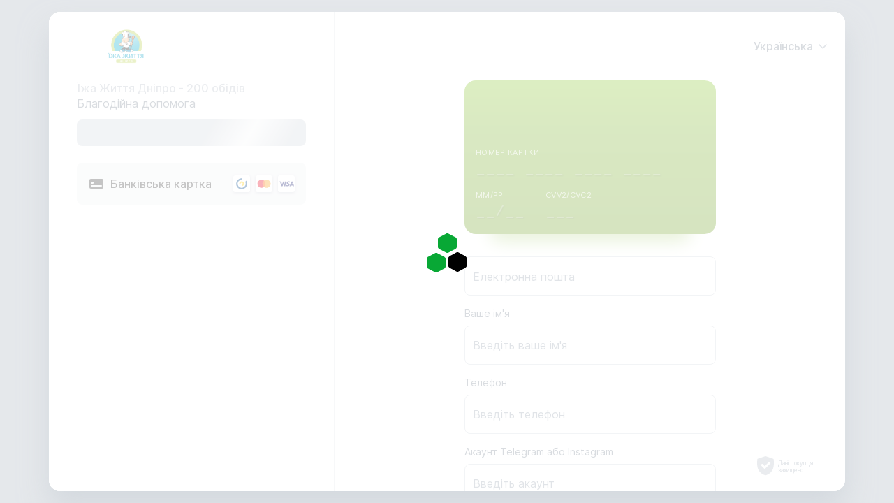

--- FILE ---
content_type: text/html
request_url: https://pay.fondy.eu/merchants/5f81c8b1b81058184a7ee6b2a08bcebeb5e574e1/default/index.html?button=18327a7e2c4b00d26155661e832906b7c2a35ac9
body_size: 20902
content:
<!DOCTYPE html>
<html>
<head>
<meta charset="utf-8">
<meta name="viewport" content="width=device-width,initial-scale=1">
<title>Fondy payment gateway</title>
<style>body {margin: 0;}</style>
<link rel="preload" href="https://pay.fondy.eu/icons/dist/fonts/inter-regular.woff2" as="font" type="font/woff2" crossorigin="anonymous">
<link rel="preload" href="https://pay.fondy.eu/icons/dist/fonts/inter-medium.woff2" as="font" type="font/woff2" crossorigin="anonymous">
<link rel="preload" href="https://pay.fondy.eu/icons/dist/fonts/inter-semibold.woff2" as="font" type="font/woff2" crossorigin="anonymous">
<link rel="preload" href="https://pay.fondy.eu/icons/dist/fonts/cvv.woff" as="font" type="font/woff" crossorigin="anonymous">
<link rel="preload" href="https://pay.fondy.eu/icons/dist/fonts/card-number.woff" as="font" type="font/woff" crossorigin="anonymous">
<link rel="preload" href="https://pay.fondy.eu/latest/checkout-vue/checkout.css" as="style">
<link rel="preload" href="https://pay.fondy.eu/latest/checkout-vue/checkout.js" as="script">
<link href="https://pay.fondy.eu/latest/checkout-vue/checkout.css" rel="stylesheet">
</head>
<body>
<div id="app"></div>
<script src="https://pay.fondy.eu/latest/checkout-vue/checkout.js"></script>
<script>
                var Options = {
    "options": {
        "show_button_amount": false,
        "email": true,
        "theme": {
            "type": "light",
            "preset": "reset"
        },
        "methods": [
            "card"
        ],
        "endpoint": {
            "button": "/latest/checkout-v2/button/index.html",
            "gateway": "/latest/checkout-v2/index.html"
        },
        "apiDomain": "pay.fondy.eu",
        "cardIcons": [
            "prostir",
            "mastercard",
            "visa"
        ],
        "fullScreen": true,
        "methods_disabled": [],
        "logo_url": "[data-uri]"
    },
    "messages": {
        "en": {
            "pay": "Feed!"
        },
        "uk": {
            "pay": "\u041d\u0430\u0433\u043e\u0434\u0443\u0432\u0430\u0442\u0438!"
        },
        "ru": {
            "pay": "\u041d\u0430\u043a\u043e\u0440\u043c\u0438\u0442\u044c!"
        }
    },
    "css_variable": {
        "main": "#82B536"
    }
};
                fondy('#app', Options);
            </script></body>
</html>

--- FILE ---
content_type: text/css
request_url: https://pay.fondy.eu/latest/checkout-vue/css/06.4d31c610.css
body_size: 53
content:
.button-pay_error_EUNMR{font-size:1rem;line-height:1.25rem;font-weight:500;color:var(--fondy-error);margin-bottom:.5rem}.button-pay_spin_ZPuKr{position:relative;z-index:1;margin-left:.25rem}

--- FILE ---
content_type: text/javascript
request_url: https://pay.fondy.eu/latest/checkout-vue/js/07.39d81db7.js
body_size: 4405
content:
"use strict";(self["webpackChunkcheckout_vue"]=self["webpackChunkcheckout_vue"]||[]).push([[8648],{7817:function(t,n,e){e.d(n,{AR:function(){return v},Hc:function(){return k},K$:function(){return R},Kl:function(){return _},Lt:function(){return A},Rc:function(){return d},Rs:function(){return M},Ub:function(){return g},Uu:function(){return F},X7:function(){return w},X8:function(){return q},bf:function(){return p},bq:function(){return y},cK:function(){return O},d6:function(){return m},eC:function(){return L},gR:function(){return E},gd:function(){return P},iQ:function(){return N},iu:function(){return x},kp:function(){return S},nB:function(){return C},nO:function(){return B},ob:function(){return I},tw:function(){return T},vq:function(){return h},vy:function(){return j},zN:function(){return b}});e(2008),e(48598),e(62062),e(34782),e(26099),e(27495),e(90906);var r=e(18416),o=e(78550),u=e(74257),i=(e(15148),e(80216),["button","[href]:not(.disabled)","input","select","textarea","[tabindex]","[contenteditable]"].map((function(t){return"".concat(t,":not(:disabled):not([disabled])")})).join(", ")),c=o.wY?window:{},f=o.jz?document:{},a="undefined"!==typeof Element?Element.prototype:{},s=a.matches||a.msMatchesSelector||a.webkitMatchesSelector,l=a.closest||function(t){var n=this;do{if(O(n,t))return n;n=n.parentElement||n.parentNode}while(!(0,u.isNull)(n)&&n.nodeType===Node.ELEMENT_NODE);return null},d=c.requestAnimationFrame||c.webkitRequestAnimationFrame||c.mozRequestAnimationFrame||c.msRequestAnimationFrame||c.oRequestAnimationFrame||function(t){return setTimeout(t,16)},v=c.MutationObserver||c.WebKitMutationObserver||c.MozMutationObserver||null,p=function(t){return t&&t.parentNode&&t.parentNode.removeChild(t)},h=function(t){return!(!t||t.nodeType!==Node.ELEMENT_NODE)},y=function(){var t=arguments.length>0&&void 0!==arguments[0]?arguments[0]:[],n=f.activeElement;return n&&!t.some((function(t){return t===n}))?n:null},w=function(t){return h(t)&&t===y()},b=function(t){if(!h(t)||!t.parentNode||!E(f.body,t))return!1;if("none"===P(t,"display"))return!1;var n=_(t);return!!(n&&n.height>0&&n.width>0)},m=function(t){return!h(t)||t.disabled||M(t,"disabled")||C(t,"disabled")},g=function(t,n){return(0,r.HT)((h(n)?n:f).querySelectorAll(t))},A=function(t,n){return(h(n)?n:f).querySelector(t)||null},O=function(t,n){return!!h(t)&&s.call(t,n)},S=function(t,n){var e=arguments.length>2&&void 0!==arguments[2]&&arguments[2];if(!h(n))return null;var r=l.call(n,t);return e?r:r===n?null:r},E=function(t,n){return!(!t||!(0,u.isFunction)(t.contains))&&t.contains(n)},k=function(t){return f.getElementById(/^#/.test(t)?t.slice(1):t)||null},N=function(t,n){n&&h(t)&&t.classList&&t.classList.add(n)},j=function(t,n){n&&h(t)&&t.classList&&t.classList.remove(n)},C=function(t,n){return!!(n&&h(t)&&t.classList)&&t.classList.contains(n)},I=function(t,n,e){n&&h(t)&&t.setAttribute(n,e)},R=function(t,n){n&&h(t)&&t.removeAttribute(n)},x=function(t,n){return n&&h(t)?t.getAttribute(n):null},M=function(t,n){return n&&h(t)?t.hasAttribute(n):null},L=function(t,n,e){n&&h(t)&&(t.style[n]=e)},P=function(t,n){return n&&h(t)&&t.style[n]||null},_=function(t){return h(t)?t.getBoundingClientRect():null},T=function(t){return o.wY&&h(t)?c.getComputedStyle(t):{}},q=function(){var t=arguments.length>0&&void 0!==arguments[0]?arguments[0]:document;return g(i,t).filter(b).filter((function(t){return t.tabIndex>-1&&!t.disabled}))},F=function(t){var n=arguments.length>1&&void 0!==arguments[1]?arguments[1]:{};try{t.focus(n)}catch(e){}return w(t)},B=function(t){try{t.blur()}catch(n){}return!w(t)}},78550:function(t,n,e){e.d(n,{Bd:function(){return c},Hi:function(){return f},Lz:function(){return a},jz:function(){return o},li:function(){return i},wY:function(){return r}});e(26099);var r="undefined"!==typeof window,o="undefined"!==typeof document,u="undefined"!==typeof navigator,i="undefined"!==typeof MutationObserver||"undefined"!==typeof WebKitMutationObserver||"undefined"!==typeof MozMutationObserver,c=r&&o&&u,f=(c&&window.navigator.userAgent.toLowerCase(),function(){var t=!1;if(c)try{var n={get passive(){t=!0}};window.addEventListener("test",n,n),window.removeEventListener("test",n,n)}catch(e){t=!1}return t}()),a=(c&&("ontouchstart"in document.documentElement||navigator.maxTouchPoints),c&&Boolean(window.PointerEvent||window.MSPointerEvent),c&&"IntersectionObserver"in window&&"IntersectionObserverEntry"in window&&window.IntersectionObserverEntry.prototype,c&&window.CSS&&window.CSS.supports&&window.CSS.supports("(--a: 0)"))},15148:function(t,n,e){e.d(n,{SP:function(){return o},yJ:function(){return r}});e(9868),e(78459),e(58940);var r=function(t){var n=arguments.length>1&&void 0!==arguments[1]?arguments[1]:NaN,e=parseInt(t,10);return isNaN(e)?n:e},o=function(t){var n=arguments.length>1&&void 0!==arguments[1]?arguments[1]:NaN,e=parseFloat(t);return isNaN(e)?n:e}},31909:function(t,n,e){e.d(n,{c:function(){return i},d:function(){return u}});var r=e(91390),o=e(74257),u=function(t,n){return n=n?-1:1,function(e,u){return(0,o.isString)(e[t])&&String.prototype.localeCompare?e[t].localeCompare(u[t],r.i18n.locale)*n:(e[t]<u[t]?-1:1)*n}},i=function(t){return{value:t,text:r.i18n.t(String(t))}}},9592:function(t,n,e){e.d(n,{Lr:function(){return p},aH:function(){return f},cy:function(){return a},sZ:function(){return h}});var r=e(93492),o=e(25418);e(48598),e(62062),e(60739),e(33110),e(79432),e(26099),e(23500);function u(t){return Array.isArray(t)?t.map((function(t){return{key:t,val:t}})):Object.keys(t).map((function(n){return{key:n,val:t[n]}}))}function i(t){return function(n,e){return"string"!==typeof n&&(e=n,n=""),t(n,e)}}function c(t){var n=this.store.attr("state");return t&&(n=this.store.attr("state."+t)),n}var f=i((function(t,n){var e={};return u(n).forEach((function(n){var r=n.key,o=n.val;e[r]=function(){var n=c.call(this,t);return"function"===typeof o?o.call(this,n):n[o]}})),e})),a=i((function(t,n){var e={};return u(n).forEach((function(n){var r=n.key,o=n.val;e[r]={get:function(){var n=c.call(this,t);return n[o]},set:function(n){c.call(this,t)[o]=n}}})),e})),s=function(){function t(){(0,r.A)(this,t),this.data={}}return(0,o.A)(t,[{key:"getItem",value:function(t){return this.data[t]||null}},{key:"setItem",value:function(t,n){this.data[t]=String(n)}},{key:"removeItem",value:function(t){delete this.data[t]}},{key:"clear",value:function(){this.data={}}}])}();function l(t){try{return window[t].setItem("test",new Array(1e4).join("0")),window[t].removeItem("test"),window[t]}catch(n){return new s}}function d(t){return["fondy",t].join(":")}var v=function(){function t(n){(0,r.A)(this,t),this.storage=l(n)}return(0,o.A)(t,[{key:"set",value:function(t,n){this.storage.setItem(d(t),JSON.stringify(n))}},{key:"get",value:function(t){return JSON.parse(this.storage.getItem(d(t)))}},{key:"expire",value:function(t){this.storage.removeItem(d(t))}}])}(),p=new v("localStorage"),h=new v("sessionStorage")},80216:function(t,n,e){e.d(n,{Zb:function(){return o},dI:function(){return u}});e(76918),e(34782),e(60739),e(33110),e(26099),e(27495),e(38781),e(25440),e(42762);var r=e(74257),o=function(t){return t=(0,r.isString)(t)?t.trim():String(t),t.charAt(0).toUpperCase()+t.slice(1)},u=function(t){var n=arguments.length>1&&void 0!==arguments[1]?arguments[1]:2;return(0,r.isUndefinedOrNull)(t)?"":(0,r.isArray)(t)||(0,r.isPlainObject)(t)&&t.toString===Object.prototype.toString?JSON.stringify(t,null,n):String(t)}},74488:function(t,n,e){var r=e(67680),o=Math.floor,u=function(t,n){var e=t.length;if(e<8){var i,c,f=1;while(f<e){c=f,i=t[f];while(c&&n(t[c-1],i)>0)t[c]=t[--c];c!==f++&&(t[c]=i)}}else{var a=o(e/2),s=u(r(t,0,a),n),l=u(r(t,a),n),d=s.length,v=l.length,p=0,h=0;while(p<d||h<v)t[p+h]=p<d&&h<v?n(s[p],l[h])<=0?s[p++]:l[h++]:p<d?s[p++]:l[h++]}return t};t.exports=u},84606:function(t,n,e){var r=e(16823),o=TypeError;t.exports=function(t,n){if(!delete t[n])throw new o("Cannot delete property "+r(n)+" of "+r(t))}},13709:function(t,n,e){var r=e(82839),o=r.match(/firefox\/(\d+)/i);t.exports=!!o&&+o[1]},13763:function(t,n,e){var r=e(82839);t.exports=/MSIE|Trident/.test(r)},3607:function(t,n,e){var r=e(82839),o=r.match(/AppleWebKit\/(\d+)\./);t.exports=!!o&&+o[1]},30566:function(t,n,e){var r=e(79504),o=e(79306),u=e(20034),i=e(39297),c=e(67680),f=e(40616),a=Function,s=r([].concat),l=r([].join),d={},v=function(t,n,e){if(!i(d,n)){for(var r=[],o=0;o<n;o++)r[o]="a["+o+"]";d[n]=a("C,a","return new C("+l(r,",")+")")}return d[n](t,e)};t.exports=f?a.bind:function(t){var n=o(this),e=n.prototype,r=c(arguments,1),i=function(){var e=s(r,c(arguments));return this instanceof i?v(n,e.length,e):n.apply(t,e)};return u(e)&&(i.prototype=e),i}},60706:function(t,n,e){var r=e(10350).PROPER,o=e(79039),u=e(47452),i="​᠎";t.exports=function(t){return o((function(){return!!u[t]()||i[t]()!==i||r&&u[t].name!==t}))}},26910:function(t,n,e){var r=e(46518),o=e(79504),u=e(79306),i=e(48981),c=e(26198),f=e(84606),a=e(655),s=e(79039),l=e(74488),d=e(34598),v=e(13709),p=e(13763),h=e(39519),y=e(3607),w=[],b=o(w.sort),m=o(w.push),g=s((function(){w.sort(void 0)})),A=s((function(){w.sort(null)})),O=d("sort"),S=!s((function(){if(h)return h<70;if(!(v&&v>3)){if(p)return!0;if(y)return y<603;var t,n,e,r,o="";for(t=65;t<76;t++){switch(n=String.fromCharCode(t),t){case 66:case 69:case 70:case 72:e=3;break;case 68:case 71:e=4;break;default:e=2}for(r=0;r<47;r++)w.push({k:n+r,v:e})}for(w.sort((function(t,n){return n.v-t.v})),r=0;r<w.length;r++)n=w[r].k.charAt(0),o.charAt(o.length-1)!==n&&(o+=n);return"DGBEFHACIJK"!==o}})),E=g||!A||!O||!S,k=function(t){return function(n,e){return void 0===e?-1:void 0===n?1:void 0!==t?+t(n,e)||0:a(n)>a(e)?1:-1}};r({target:"Array",proto:!0,forced:E},{sort:function(t){void 0!==t&&u(t);var n=i(this);if(S)return void 0===t?b(n):b(n,t);var e,r,o=[],a=c(n);for(r=0;r<a;r++)r in n&&m(o,n[r]);l(o,k(t)),e=c(o),r=0;while(r<e)n[r]=o[r++];while(r<a)f(n,r++);return n}})},10287:function(t,n,e){var r=e(46518),o=e(52967);r({target:"Object",stat:!0},{setPrototypeOf:o})},60825:function(t,n,e){var r=e(46518),o=e(97751),u=e(18745),i=e(30566),c=e(35548),f=e(28551),a=e(20034),s=e(2360),l=e(79039),d=o("Reflect","construct"),v=Object.prototype,p=[].push,h=l((function(){function t(){}return!(d((function(){}),[],t)instanceof t)})),y=!l((function(){d((function(){}))})),w=h||y;r({target:"Reflect",stat:!0,forced:w,sham:w},{construct:function(t,n){c(t),f(n);var e=arguments.length<3?t:c(arguments[2]);if(y&&!h)return d(t,n,e);if(t===e){switch(n.length){case 0:return new t;case 1:return new t(n[0]);case 2:return new t(n[0],n[1]);case 3:return new t(n[0],n[1],n[2]);case 4:return new t(n[0],n[1],n[2],n[3])}var r=[null];return u(p,r,n),new(u(i,t,r))}var o=e.prototype,l=s(a(o)?o:v),w=u(t,l,n);return a(w)?w:l}})},42762:function(t,n,e){var r=e(46518),o=e(43802).trim,u=e(60706);r({target:"String",proto:!0,forced:u("trim")},{trim:function(){return o(this)}})},26286:function(t,n,e){e.d(n,{A:function(){return f}});e(60825);var r=e(98991),o=e(33138),u=(e(16280),e(76918),e(68285));function i(t){if(void 0===t)throw new ReferenceError("this hasn't been initialised - super() hasn't been called");return t}function c(t,n){if(n&&("object"==(0,u.A)(n)||"function"==typeof n))return n;if(void 0!==n)throw new TypeError("Derived constructors may only return object or undefined");return i(t)}function f(t,n,e){return n=(0,r.A)(n),c(t,(0,o.A)()?Reflect.construct(n,e||[],(0,r.A)(t).constructor):n.apply(t,e))}},52231:function(t,n,e){e.d(n,{A:function(){return u}});e(44114),e(60825);var r=e(33138),o=e(19579);function u(t,n,e){if((0,r.A)())return Reflect.construct.apply(null,arguments);var u=[null];u.push.apply(u,n);var i=new(t.bind.apply(t,u));return e&&(0,o.A)(i,e.prototype),i}},98991:function(t,n,e){e.d(n,{A:function(){return r}});e(40875),e(10287);function r(t){return r=Object.setPrototypeOf?Object.getPrototypeOf.bind():function(t){return t.__proto__||Object.getPrototypeOf(t)},r(t)}},74460:function(t,n,e){e.d(n,{A:function(){return o}});e(16280),e(76918),e(84185);var r=e(19579);function o(t,n){if("function"!=typeof n&&null!==n)throw new TypeError("Super expression must either be null or a function");t.prototype=Object.create(n&&n.prototype,{constructor:{value:t,writable:!0,configurable:!0}}),Object.defineProperty(t,"prototype",{writable:!1}),n&&(0,r.A)(t,n)}},33138:function(t,n,e){e.d(n,{A:function(){return r}});e(60825);function r(){try{var t=!Boolean.prototype.valueOf.call(Reflect.construct(Boolean,[],(function(){})))}catch(t){}return(r=function(){return!!t})()}},19579:function(t,n,e){e.d(n,{A:function(){return r}});e(10287);function r(t,n){return r=Object.setPrototypeOf?Object.setPrototypeOf.bind():function(t,n){return t.__proto__=n,t},r(t,n)}}}]);

--- FILE ---
content_type: text/javascript
request_url: https://pay.fondy.eu/latest/checkout-vue/js/6299.4ee83b17.js
body_size: 14073
content:
"use strict";(self["webpackChunkcheckout_vue"]=self["webpackChunkcheckout_vue"]||[]).push([[6299],{16299:function(e,t,n){n.r(t),n.d(t,{Axios:function(){return En},AxiosError:function(){return On},AxiosHeaders:function(){return Pn},Cancel:function(){return Cn},CancelToken:function(){return Tn},CanceledError:function(){return Rn},HttpStatusCode:function(){return _n},VERSION:function(){return An},all:function(){return vn},default:function(){return wn},formToJSON:function(){return Fn},getAdapter:function(){return Ln},isAxiosError:function(){return xn},isCancel:function(){return Sn},mergeConfig:function(){return Un},spread:function(){return Nn},toFormData:function(){return jn}});var r={};function o(e,t){return function(){return e.apply(t,arguments)}}n.r(r),n.d(r,{hasBrowserEnv:function(){return De},hasStandardBrowserEnv:function(){return Ie},hasStandardBrowserWebWorkerEnv:function(){return Me},navigator:function(){return qe},origin:function(){return He}});const{toString:s}=Object.prototype,{getPrototypeOf:i}=Object,a=(e=>t=>{const n=s.call(t);return e[n]||(e[n]=n.slice(8,-1).toLowerCase())})(Object.create(null)),c=e=>(e=e.toLowerCase(),t=>a(t)===e),u=e=>t=>typeof t===e,{isArray:l}=Array,f=u("undefined");function d(e){return null!==e&&!f(e)&&null!==e.constructor&&!f(e.constructor)&&y(e.constructor.isBuffer)&&e.constructor.isBuffer(e)}const h=c("ArrayBuffer");function p(e){let t;return t="undefined"!==typeof ArrayBuffer&&ArrayBuffer.isView?ArrayBuffer.isView(e):e&&e.buffer&&h(e.buffer),t}const m=u("string"),y=u("function"),b=u("number"),g=e=>null!==e&&"object"===typeof e,w=e=>!0===e||!1===e,E=e=>{if("object"!==a(e))return!1;const t=i(e);return(null===t||t===Object.prototype||null===Object.getPrototypeOf(t))&&!(Symbol.toStringTag in e)&&!(Symbol.iterator in e)},O=c("Date"),R=c("File"),S=c("Blob"),T=c("FileList"),A=e=>g(e)&&y(e.pipe),v=e=>{let t;return e&&("function"===typeof FormData&&e instanceof FormData||y(e.append)&&("formdata"===(t=a(e))||"object"===t&&y(e.toString)&&"[object FormData]"===e.toString()))},C=c("URLSearchParams"),[x,N,j,P]=["ReadableStream","Request","Response","Headers"].map(c),_=e=>e.trim?e.trim():e.replace(/^[\s\uFEFF\xA0]+|[\s\uFEFF\xA0]+$/g,"");function F(e,t,{allOwnKeys:n=!1}={}){if(null===e||"undefined"===typeof e)return;let r,o;if("object"!==typeof e&&(e=[e]),l(e))for(r=0,o=e.length;r<o;r++)t.call(null,e[r],r,e);else{const o=n?Object.getOwnPropertyNames(e):Object.keys(e),s=o.length;let i;for(r=0;r<s;r++)i=o[r],t.call(null,e[i],i,e)}}function L(e,t){t=t.toLowerCase();const n=Object.keys(e);let r,o=n.length;while(o-- >0)if(r=n[o],t===r.toLowerCase())return r;return null}const U=(()=>"undefined"!==typeof globalThis?globalThis:"undefined"!==typeof self?self:"undefined"!==typeof window?window:global)(),k=e=>!f(e)&&e!==U;function B(){const{caseless:e}=k(this)&&this||{},t={},n=(n,r)=>{const o=e&&L(t,r)||r;E(t[o])&&E(n)?t[o]=B(t[o],n):E(n)?t[o]=B({},n):l(n)?t[o]=n.slice():t[o]=n};for(let r=0,o=arguments.length;r<o;r++)arguments[r]&&F(arguments[r],n);return t}const D=(e,t,n,{allOwnKeys:r}={})=>(F(t,((t,r)=>{n&&y(t)?e[r]=o(t,n):e[r]=t}),{allOwnKeys:r}),e),q=e=>(65279===e.charCodeAt(0)&&(e=e.slice(1)),e),I=(e,t,n,r)=>{e.prototype=Object.create(t.prototype,r),e.prototype.constructor=e,Object.defineProperty(e,"super",{value:t.prototype}),n&&Object.assign(e.prototype,n)},M=(e,t,n,r)=>{let o,s,a;const c={};if(t=t||{},null==e)return t;do{o=Object.getOwnPropertyNames(e),s=o.length;while(s-- >0)a=o[s],r&&!r(a,e,t)||c[a]||(t[a]=e[a],c[a]=!0);e=!1!==n&&i(e)}while(e&&(!n||n(e,t))&&e!==Object.prototype);return t},H=(e,t,n)=>{e=String(e),(void 0===n||n>e.length)&&(n=e.length),n-=t.length;const r=e.indexOf(t,n);return-1!==r&&r===n},z=e=>{if(!e)return null;if(l(e))return e;let t=e.length;if(!b(t))return null;const n=new Array(t);while(t-- >0)n[t]=e[t];return n},J=(e=>t=>e&&t instanceof e)("undefined"!==typeof Uint8Array&&i(Uint8Array)),W=(e,t)=>{const n=e&&e[Symbol.iterator],r=n.call(e);let o;while((o=r.next())&&!o.done){const n=o.value;t.call(e,n[0],n[1])}},V=(e,t)=>{let n;const r=[];while(null!==(n=e.exec(t)))r.push(n);return r},K=c("HTMLFormElement"),$=e=>e.toLowerCase().replace(/[-_\s]([a-z\d])(\w*)/g,(function(e,t,n){return t.toUpperCase()+n})),G=(({hasOwnProperty:e})=>(t,n)=>e.call(t,n))(Object.prototype),X=c("RegExp"),Q=(e,t)=>{const n=Object.getOwnPropertyDescriptors(e),r={};F(n,((n,o)=>{let s;!1!==(s=t(n,o,e))&&(r[o]=s||n)})),Object.defineProperties(e,r)},Z=e=>{Q(e,((t,n)=>{if(y(e)&&-1!==["arguments","caller","callee"].indexOf(n))return!1;const r=e[n];y(r)&&(t.enumerable=!1,"writable"in t?t.writable=!1:t.set||(t.set=()=>{throw Error("Can not rewrite read-only method '"+n+"'")}))}))},Y=(e,t)=>{const n={},r=e=>{e.forEach((e=>{n[e]=!0}))};return l(e)?r(e):r(String(e).split(t)),n},ee=()=>{},te=(e,t)=>null!=e&&Number.isFinite(e=+e)?e:t,ne="abcdefghijklmnopqrstuvwxyz",re="0123456789",oe={DIGIT:re,ALPHA:ne,ALPHA_DIGIT:ne+ne.toUpperCase()+re},se=(e=16,t=oe.ALPHA_DIGIT)=>{let n="";const{length:r}=t;while(e--)n+=t[Math.random()*r|0];return n};function ie(e){return!!(e&&y(e.append)&&"FormData"===e[Symbol.toStringTag]&&e[Symbol.iterator])}const ae=e=>{const t=new Array(10),n=(e,r)=>{if(g(e)){if(t.indexOf(e)>=0)return;if(!("toJSON"in e)){t[r]=e;const o=l(e)?[]:{};return F(e,((e,t)=>{const s=n(e,r+1);!f(s)&&(o[t]=s)})),t[r]=void 0,o}}return e};return n(e,0)},ce=c("AsyncFunction"),ue=e=>e&&(g(e)||y(e))&&y(e.then)&&y(e.catch),le=((e,t)=>e?setImmediate:t?((e,t)=>(U.addEventListener("message",(({source:n,data:r})=>{n===U&&r===e&&t.length&&t.shift()()}),!1),n=>{t.push(n),U.postMessage(e,"*")}))(`axios@${Math.random()}`,[]):e=>setTimeout(e))("function"===typeof setImmediate,y(U.postMessage)),fe="undefined"!==typeof queueMicrotask?queueMicrotask.bind(U):"undefined"!==typeof process&&process.nextTick||le;var de={isArray:l,isArrayBuffer:h,isBuffer:d,isFormData:v,isArrayBufferView:p,isString:m,isNumber:b,isBoolean:w,isObject:g,isPlainObject:E,isReadableStream:x,isRequest:N,isResponse:j,isHeaders:P,isUndefined:f,isDate:O,isFile:R,isBlob:S,isRegExp:X,isFunction:y,isStream:A,isURLSearchParams:C,isTypedArray:J,isFileList:T,forEach:F,merge:B,extend:D,trim:_,stripBOM:q,inherits:I,toFlatObject:M,kindOf:a,kindOfTest:c,endsWith:H,toArray:z,forEachEntry:W,matchAll:V,isHTMLForm:K,hasOwnProperty:G,hasOwnProp:G,reduceDescriptors:Q,freezeMethods:Z,toObjectSet:Y,toCamelCase:$,noop:ee,toFiniteNumber:te,findKey:L,global:U,isContextDefined:k,ALPHABET:oe,generateString:se,isSpecCompliantForm:ie,toJSONObject:ae,isAsyncFn:ce,isThenable:ue,setImmediate:le,asap:fe};function he(e,t,n,r,o){Error.call(this),Error.captureStackTrace?Error.captureStackTrace(this,this.constructor):this.stack=(new Error).stack,this.message=e,this.name="AxiosError",t&&(this.code=t),n&&(this.config=n),r&&(this.request=r),o&&(this.response=o,this.status=o.status?o.status:null)}de.inherits(he,Error,{toJSON:function(){return{message:this.message,name:this.name,description:this.description,number:this.number,fileName:this.fileName,lineNumber:this.lineNumber,columnNumber:this.columnNumber,stack:this.stack,config:de.toJSONObject(this.config),code:this.code,status:this.status}}});const pe=he.prototype,me={};["ERR_BAD_OPTION_VALUE","ERR_BAD_OPTION","ECONNABORTED","ETIMEDOUT","ERR_NETWORK","ERR_FR_TOO_MANY_REDIRECTS","ERR_DEPRECATED","ERR_BAD_RESPONSE","ERR_BAD_REQUEST","ERR_CANCELED","ERR_NOT_SUPPORT","ERR_INVALID_URL"].forEach((e=>{me[e]={value:e}})),Object.defineProperties(he,me),Object.defineProperty(pe,"isAxiosError",{value:!0}),he.from=(e,t,n,r,o,s)=>{const i=Object.create(pe);return de.toFlatObject(e,i,(function(e){return e!==Error.prototype}),(e=>"isAxiosError"!==e)),he.call(i,e.message,t,n,r,o),i.cause=e,i.name=e.name,s&&Object.assign(i,s),i};var ye=he,be=null;function ge(e){return de.isPlainObject(e)||de.isArray(e)}function we(e){return de.endsWith(e,"[]")?e.slice(0,-2):e}function Ee(e,t,n){return e?e.concat(t).map((function(e,t){return e=we(e),!n&&t?"["+e+"]":e})).join(n?".":""):t}function Oe(e){return de.isArray(e)&&!e.some(ge)}const Re=de.toFlatObject(de,{},null,(function(e){return/^is[A-Z]/.test(e)}));function Se(e,t,n){if(!de.isObject(e))throw new TypeError("target must be an object");t=t||new(be||FormData),n=de.toFlatObject(n,{metaTokens:!0,dots:!1,indexes:!1},!1,(function(e,t){return!de.isUndefined(t[e])}));const r=n.metaTokens,o=n.visitor||l,s=n.dots,i=n.indexes,a=n.Blob||"undefined"!==typeof Blob&&Blob,c=a&&de.isSpecCompliantForm(t);if(!de.isFunction(o))throw new TypeError("visitor must be a function");function u(e){if(null===e)return"";if(de.isDate(e))return e.toISOString();if(!c&&de.isBlob(e))throw new ye("Blob is not supported. Use a Buffer instead.");return de.isArrayBuffer(e)||de.isTypedArray(e)?c&&"function"===typeof Blob?new Blob([e]):Buffer.from(e):e}function l(e,n,o){let a=e;if(e&&!o&&"object"===typeof e)if(de.endsWith(n,"{}"))n=r?n:n.slice(0,-2),e=JSON.stringify(e);else if(de.isArray(e)&&Oe(e)||(de.isFileList(e)||de.endsWith(n,"[]"))&&(a=de.toArray(e)))return n=we(n),a.forEach((function(e,r){!de.isUndefined(e)&&null!==e&&t.append(!0===i?Ee([n],r,s):null===i?n:n+"[]",u(e))})),!1;return!!ge(e)||(t.append(Ee(o,n,s),u(e)),!1)}const f=[],d=Object.assign(Re,{defaultVisitor:l,convertValue:u,isVisitable:ge});function h(e,n){if(!de.isUndefined(e)){if(-1!==f.indexOf(e))throw Error("Circular reference detected in "+n.join("."));f.push(e),de.forEach(e,(function(e,r){const s=!(de.isUndefined(e)||null===e)&&o.call(t,e,de.isString(r)?r.trim():r,n,d);!0===s&&h(e,n?n.concat(r):[r])})),f.pop()}}if(!de.isObject(e))throw new TypeError("data must be an object");return h(e),t}var Te=Se;function Ae(e){const t={"!":"%21","'":"%27","(":"%28",")":"%29","~":"%7E","%20":"+","%00":"\0"};return encodeURIComponent(e).replace(/[!'()~]|%20|%00/g,(function(e){return t[e]}))}function ve(e,t){this._pairs=[],e&&Te(e,this,t)}const Ce=ve.prototype;Ce.append=function(e,t){this._pairs.push([e,t])},Ce.toString=function(e){const t=e?function(t){return e.call(this,t,Ae)}:Ae;return this._pairs.map((function(e){return t(e[0])+"="+t(e[1])}),"").join("&")};var xe=ve;function Ne(e){return encodeURIComponent(e).replace(/%3A/gi,":").replace(/%24/g,"$").replace(/%2C/gi,",").replace(/%20/g,"+").replace(/%5B/gi,"[").replace(/%5D/gi,"]")}function je(e,t,n){if(!t)return e;const r=n&&n.encode||Ne,o=n&&n.serialize;let s;if(s=o?o(t,n):de.isURLSearchParams(t)?t.toString():new xe(t,n).toString(r),s){const t=e.indexOf("#");-1!==t&&(e=e.slice(0,t)),e+=(-1===e.indexOf("?")?"?":"&")+s}return e}class Pe{constructor(){this.handlers=[]}use(e,t,n){return this.handlers.push({fulfilled:e,rejected:t,synchronous:!!n&&n.synchronous,runWhen:n?n.runWhen:null}),this.handlers.length-1}eject(e){this.handlers[e]&&(this.handlers[e]=null)}clear(){this.handlers&&(this.handlers=[])}forEach(e){de.forEach(this.handlers,(function(t){null!==t&&e(t)}))}}var _e=Pe,Fe={silentJSONParsing:!0,forcedJSONParsing:!0,clarifyTimeoutError:!1},Le="undefined"!==typeof URLSearchParams?URLSearchParams:xe,Ue="undefined"!==typeof FormData?FormData:null,ke="undefined"!==typeof Blob?Blob:null,Be={isBrowser:!0,classes:{URLSearchParams:Le,FormData:Ue,Blob:ke},protocols:["http","https","file","blob","url","data"]};const De="undefined"!==typeof window&&"undefined"!==typeof document,qe="object"===typeof navigator&&navigator||void 0,Ie=De&&(!qe||["ReactNative","NativeScript","NS"].indexOf(qe.product)<0),Me=(()=>"undefined"!==typeof WorkerGlobalScope&&self instanceof WorkerGlobalScope&&"function"===typeof self.importScripts)(),He=De&&window.location.href||"http://localhost";var ze={...r,...Be};function Je(e,t){return Te(e,new ze.classes.URLSearchParams,Object.assign({visitor:function(e,t,n,r){return ze.isNode&&de.isBuffer(e)?(this.append(t,e.toString("base64")),!1):r.defaultVisitor.apply(this,arguments)}},t))}function We(e){return de.matchAll(/\w+|\[(\w*)]/g,e).map((e=>"[]"===e[0]?"":e[1]||e[0]))}function Ve(e){const t={},n=Object.keys(e);let r;const o=n.length;let s;for(r=0;r<o;r++)s=n[r],t[s]=e[s];return t}function Ke(e){function t(e,n,r,o){let s=e[o++];if("__proto__"===s)return!0;const i=Number.isFinite(+s),a=o>=e.length;if(s=!s&&de.isArray(r)?r.length:s,a)return de.hasOwnProp(r,s)?r[s]=[r[s],n]:r[s]=n,!i;r[s]&&de.isObject(r[s])||(r[s]=[]);const c=t(e,n,r[s],o);return c&&de.isArray(r[s])&&(r[s]=Ve(r[s])),!i}if(de.isFormData(e)&&de.isFunction(e.entries)){const n={};return de.forEachEntry(e,((e,r)=>{t(We(e),r,n,0)})),n}return null}var $e=Ke;function Ge(e,t,n){if(de.isString(e))try{return(t||JSON.parse)(e),de.trim(e)}catch(r){if("SyntaxError"!==r.name)throw r}return(n||JSON.stringify)(e)}const Xe={transitional:Fe,adapter:["xhr","http","fetch"],transformRequest:[function(e,t){const n=t.getContentType()||"",r=n.indexOf("application/json")>-1,o=de.isObject(e);o&&de.isHTMLForm(e)&&(e=new FormData(e));const s=de.isFormData(e);if(s)return r?JSON.stringify($e(e)):e;if(de.isArrayBuffer(e)||de.isBuffer(e)||de.isStream(e)||de.isFile(e)||de.isBlob(e)||de.isReadableStream(e))return e;if(de.isArrayBufferView(e))return e.buffer;if(de.isURLSearchParams(e))return t.setContentType("application/x-www-form-urlencoded;charset=utf-8",!1),e.toString();let i;if(o){if(n.indexOf("application/x-www-form-urlencoded")>-1)return Je(e,this.formSerializer).toString();if((i=de.isFileList(e))||n.indexOf("multipart/form-data")>-1){const t=this.env&&this.env.FormData;return Te(i?{"files[]":e}:e,t&&new t,this.formSerializer)}}return o||r?(t.setContentType("application/json",!1),Ge(e)):e}],transformResponse:[function(e){const t=this.transitional||Xe.transitional,n=t&&t.forcedJSONParsing,r="json"===this.responseType;if(de.isResponse(e)||de.isReadableStream(e))return e;if(e&&de.isString(e)&&(n&&!this.responseType||r)){const n=t&&t.silentJSONParsing,s=!n&&r;try{return JSON.parse(e)}catch(o){if(s){if("SyntaxError"===o.name)throw ye.from(o,ye.ERR_BAD_RESPONSE,this,null,this.response);throw o}}}return e}],timeout:0,xsrfCookieName:"XSRF-TOKEN",xsrfHeaderName:"X-XSRF-TOKEN",maxContentLength:-1,maxBodyLength:-1,env:{FormData:ze.classes.FormData,Blob:ze.classes.Blob},validateStatus:function(e){return e>=200&&e<300},headers:{common:{Accept:"application/json, text/plain, */*","Content-Type":void 0}}};de.forEach(["delete","get","head","post","put","patch"],(e=>{Xe.headers[e]={}}));var Qe=Xe;const Ze=de.toObjectSet(["age","authorization","content-length","content-type","etag","expires","from","host","if-modified-since","if-unmodified-since","last-modified","location","max-forwards","proxy-authorization","referer","retry-after","user-agent"]);var Ye=e=>{const t={};let n,r,o;return e&&e.split("\n").forEach((function(e){o=e.indexOf(":"),n=e.substring(0,o).trim().toLowerCase(),r=e.substring(o+1).trim(),!n||t[n]&&Ze[n]||("set-cookie"===n?t[n]?t[n].push(r):t[n]=[r]:t[n]=t[n]?t[n]+", "+r:r)})),t};const et=Symbol("internals");function tt(e){return e&&String(e).trim().toLowerCase()}function nt(e){return!1===e||null==e?e:de.isArray(e)?e.map(nt):String(e)}function rt(e){const t=Object.create(null),n=/([^\s,;=]+)\s*(?:=\s*([^,;]+))?/g;let r;while(r=n.exec(e))t[r[1]]=r[2];return t}const ot=e=>/^[-_a-zA-Z0-9^`|~,!#$%&'*+.]+$/.test(e.trim());function st(e,t,n,r,o){return de.isFunction(r)?r.call(this,t,n):(o&&(t=n),de.isString(t)?de.isString(r)?-1!==t.indexOf(r):de.isRegExp(r)?r.test(t):void 0:void 0)}function it(e){return e.trim().toLowerCase().replace(/([a-z\d])(\w*)/g,((e,t,n)=>t.toUpperCase()+n))}function at(e,t){const n=de.toCamelCase(" "+t);["get","set","has"].forEach((r=>{Object.defineProperty(e,r+n,{value:function(e,n,o){return this[r].call(this,t,e,n,o)},configurable:!0})}))}class ct{constructor(e){e&&this.set(e)}set(e,t,n){const r=this;function o(e,t,n){const o=tt(t);if(!o)throw new Error("header name must be a non-empty string");const s=de.findKey(r,o);(!s||void 0===r[s]||!0===n||void 0===n&&!1!==r[s])&&(r[s||t]=nt(e))}const s=(e,t)=>de.forEach(e,((e,n)=>o(e,n,t)));if(de.isPlainObject(e)||e instanceof this.constructor)s(e,t);else if(de.isString(e)&&(e=e.trim())&&!ot(e))s(Ye(e),t);else if(de.isHeaders(e))for(const[i,a]of e.entries())o(a,i,n);else null!=e&&o(t,e,n);return this}get(e,t){if(e=tt(e),e){const n=de.findKey(this,e);if(n){const e=this[n];if(!t)return e;if(!0===t)return rt(e);if(de.isFunction(t))return t.call(this,e,n);if(de.isRegExp(t))return t.exec(e);throw new TypeError("parser must be boolean|regexp|function")}}}has(e,t){if(e=tt(e),e){const n=de.findKey(this,e);return!(!n||void 0===this[n]||t&&!st(this,this[n],n,t))}return!1}delete(e,t){const n=this;let r=!1;function o(e){if(e=tt(e),e){const o=de.findKey(n,e);!o||t&&!st(n,n[o],o,t)||(delete n[o],r=!0)}}return de.isArray(e)?e.forEach(o):o(e),r}clear(e){const t=Object.keys(this);let n=t.length,r=!1;while(n--){const o=t[n];e&&!st(this,this[o],o,e,!0)||(delete this[o],r=!0)}return r}normalize(e){const t=this,n={};return de.forEach(this,((r,o)=>{const s=de.findKey(n,o);if(s)return t[s]=nt(r),void delete t[o];const i=e?it(o):String(o).trim();i!==o&&delete t[o],t[i]=nt(r),n[i]=!0})),this}concat(...e){return this.constructor.concat(this,...e)}toJSON(e){const t=Object.create(null);return de.forEach(this,((n,r)=>{null!=n&&!1!==n&&(t[r]=e&&de.isArray(n)?n.join(", "):n)})),t}[Symbol.iterator](){return Object.entries(this.toJSON())[Symbol.iterator]()}toString(){return Object.entries(this.toJSON()).map((([e,t])=>e+": "+t)).join("\n")}get[Symbol.toStringTag](){return"AxiosHeaders"}static from(e){return e instanceof this?e:new this(e)}static concat(e,...t){const n=new this(e);return t.forEach((e=>n.set(e))),n}static accessor(e){const t=this[et]=this[et]={accessors:{}},n=t.accessors,r=this.prototype;function o(e){const t=tt(e);n[t]||(at(r,e),n[t]=!0)}return de.isArray(e)?e.forEach(o):o(e),this}}ct.accessor(["Content-Type","Content-Length","Accept","Accept-Encoding","User-Agent","Authorization"]),de.reduceDescriptors(ct.prototype,(({value:e},t)=>{let n=t[0].toUpperCase()+t.slice(1);return{get:()=>e,set(e){this[n]=e}}})),de.freezeMethods(ct);var ut=ct;function lt(e,t){const n=this||Qe,r=t||n,o=ut.from(r.headers);let s=r.data;return de.forEach(e,(function(e){s=e.call(n,s,o.normalize(),t?t.status:void 0)})),o.normalize(),s}function ft(e){return!(!e||!e.__CANCEL__)}function dt(e,t,n){ye.call(this,null==e?"canceled":e,ye.ERR_CANCELED,t,n),this.name="CanceledError"}de.inherits(dt,ye,{__CANCEL__:!0});var ht=dt;function pt(e,t,n){const r=n.config.validateStatus;n.status&&r&&!r(n.status)?t(new ye("Request failed with status code "+n.status,[ye.ERR_BAD_REQUEST,ye.ERR_BAD_RESPONSE][Math.floor(n.status/100)-4],n.config,n.request,n)):e(n)}function mt(e){const t=/^([-+\w]{1,25})(:?\/\/|:)/.exec(e);return t&&t[1]||""}function yt(e,t){e=e||10;const n=new Array(e),r=new Array(e);let o,s=0,i=0;return t=void 0!==t?t:1e3,function(a){const c=Date.now(),u=r[i];o||(o=c),n[s]=a,r[s]=c;let l=i,f=0;while(l!==s)f+=n[l++],l%=e;if(s=(s+1)%e,s===i&&(i=(i+1)%e),c-o<t)return;const d=u&&c-u;return d?Math.round(1e3*f/d):void 0}}var bt=yt;function gt(e,t){let n,r,o=0,s=1e3/t;const i=(t,s=Date.now())=>{o=s,n=null,r&&(clearTimeout(r),r=null),e.apply(null,t)},a=(...e)=>{const t=Date.now(),a=t-o;a>=s?i(e,t):(n=e,r||(r=setTimeout((()=>{r=null,i(n)}),s-a)))},c=()=>n&&i(n);return[a,c]}var wt=gt;const Et=(e,t,n=3)=>{let r=0;const o=bt(50,250);return wt((n=>{const s=n.loaded,i=n.lengthComputable?n.total:void 0,a=s-r,c=o(a),u=s<=i;r=s;const l={loaded:s,total:i,progress:i?s/i:void 0,bytes:a,rate:c||void 0,estimated:c&&i&&u?(i-s)/c:void 0,event:n,lengthComputable:null!=i,[t?"download":"upload"]:!0};e(l)}),n)},Ot=(e,t)=>{const n=null!=e;return[r=>t[0]({lengthComputable:n,total:e,loaded:r}),t[1]]},Rt=e=>(...t)=>de.asap((()=>e(...t)));var St=ze.hasStandardBrowserEnv?function(){const e=ze.navigator&&/(msie|trident)/i.test(ze.navigator.userAgent),t=document.createElement("a");let n;function r(n){let r=n;return e&&(t.setAttribute("href",r),r=t.href),t.setAttribute("href",r),{href:t.href,protocol:t.protocol?t.protocol.replace(/:$/,""):"",host:t.host,search:t.search?t.search.replace(/^\?/,""):"",hash:t.hash?t.hash.replace(/^#/,""):"",hostname:t.hostname,port:t.port,pathname:"/"===t.pathname.charAt(0)?t.pathname:"/"+t.pathname}}return n=r(window.location.href),function(e){const t=de.isString(e)?r(e):e;return t.protocol===n.protocol&&t.host===n.host}}():function(){return function(){return!0}}(),Tt=ze.hasStandardBrowserEnv?{write(e,t,n,r,o,s){const i=[e+"="+encodeURIComponent(t)];de.isNumber(n)&&i.push("expires="+new Date(n).toGMTString()),de.isString(r)&&i.push("path="+r),de.isString(o)&&i.push("domain="+o),!0===s&&i.push("secure"),document.cookie=i.join("; ")},read(e){const t=document.cookie.match(new RegExp("(^|;\\s*)("+e+")=([^;]*)"));return t?decodeURIComponent(t[3]):null},remove(e){this.write(e,"",Date.now()-864e5)}}:{write(){},read(){return null},remove(){}};function At(e){return/^([a-z][a-z\d+\-.]*:)?\/\//i.test(e)}function vt(e,t){return t?e.replace(/\/?\/$/,"")+"/"+t.replace(/^\/+/,""):e}function Ct(e,t){return e&&!At(t)?vt(e,t):t}const xt=e=>e instanceof ut?{...e}:e;function Nt(e,t){t=t||{};const n={};function r(e,t,n){return de.isPlainObject(e)&&de.isPlainObject(t)?de.merge.call({caseless:n},e,t):de.isPlainObject(t)?de.merge({},t):de.isArray(t)?t.slice():t}function o(e,t,n){return de.isUndefined(t)?de.isUndefined(e)?void 0:r(void 0,e,n):r(e,t,n)}function s(e,t){if(!de.isUndefined(t))return r(void 0,t)}function i(e,t){return de.isUndefined(t)?de.isUndefined(e)?void 0:r(void 0,e):r(void 0,t)}function a(n,o,s){return s in t?r(n,o):s in e?r(void 0,n):void 0}const c={url:s,method:s,data:s,baseURL:i,transformRequest:i,transformResponse:i,paramsSerializer:i,timeout:i,timeoutMessage:i,withCredentials:i,withXSRFToken:i,adapter:i,responseType:i,xsrfCookieName:i,xsrfHeaderName:i,onUploadProgress:i,onDownloadProgress:i,decompress:i,maxContentLength:i,maxBodyLength:i,beforeRedirect:i,transport:i,httpAgent:i,httpsAgent:i,cancelToken:i,socketPath:i,responseEncoding:i,validateStatus:a,headers:(e,t)=>o(xt(e),xt(t),!0)};return de.forEach(Object.keys(Object.assign({},e,t)),(function(r){const s=c[r]||o,i=s(e[r],t[r],r);de.isUndefined(i)&&s!==a||(n[r]=i)})),n}var jt=e=>{const t=Nt({},e);let n,{data:r,withXSRFToken:o,xsrfHeaderName:s,xsrfCookieName:i,headers:a,auth:c}=t;if(t.headers=a=ut.from(a),t.url=je(Ct(t.baseURL,t.url),e.params,e.paramsSerializer),c&&a.set("Authorization","Basic "+btoa((c.username||"")+":"+(c.password?unescape(encodeURIComponent(c.password)):""))),de.isFormData(r))if(ze.hasStandardBrowserEnv||ze.hasStandardBrowserWebWorkerEnv)a.setContentType(void 0);else if(!1!==(n=a.getContentType())){const[e,...t]=n?n.split(";").map((e=>e.trim())).filter(Boolean):[];a.setContentType([e||"multipart/form-data",...t].join("; "))}if(ze.hasStandardBrowserEnv&&(o&&de.isFunction(o)&&(o=o(t)),o||!1!==o&&St(t.url))){const e=s&&i&&Tt.read(i);e&&a.set(s,e)}return t};const Pt="undefined"!==typeof XMLHttpRequest;var _t=Pt&&function(e){return new Promise((function(t,n){const r=jt(e);let o=r.data;const s=ut.from(r.headers).normalize();let i,a,c,u,l,{responseType:f,onUploadProgress:d,onDownloadProgress:h}=r;function p(){u&&u(),l&&l(),r.cancelToken&&r.cancelToken.unsubscribe(i),r.signal&&r.signal.removeEventListener("abort",i)}let m=new XMLHttpRequest;function y(){if(!m)return;const r=ut.from("getAllResponseHeaders"in m&&m.getAllResponseHeaders()),o=f&&"text"!==f&&"json"!==f?m.response:m.responseText,s={data:o,status:m.status,statusText:m.statusText,headers:r,config:e,request:m};pt((function(e){t(e),p()}),(function(e){n(e),p()}),s),m=null}m.open(r.method.toUpperCase(),r.url,!0),m.timeout=r.timeout,"onloadend"in m?m.onloadend=y:m.onreadystatechange=function(){m&&4===m.readyState&&(0!==m.status||m.responseURL&&0===m.responseURL.indexOf("file:"))&&setTimeout(y)},m.onabort=function(){m&&(n(new ye("Request aborted",ye.ECONNABORTED,e,m)),m=null)},m.onerror=function(){n(new ye("Network Error",ye.ERR_NETWORK,e,m)),m=null},m.ontimeout=function(){let t=r.timeout?"timeout of "+r.timeout+"ms exceeded":"timeout exceeded";const o=r.transitional||Fe;r.timeoutErrorMessage&&(t=r.timeoutErrorMessage),n(new ye(t,o.clarifyTimeoutError?ye.ETIMEDOUT:ye.ECONNABORTED,e,m)),m=null},void 0===o&&s.setContentType(null),"setRequestHeader"in m&&de.forEach(s.toJSON(),(function(e,t){m.setRequestHeader(t,e)})),de.isUndefined(r.withCredentials)||(m.withCredentials=!!r.withCredentials),f&&"json"!==f&&(m.responseType=r.responseType),h&&([c,l]=Et(h,!0),m.addEventListener("progress",c)),d&&m.upload&&([a,u]=Et(d),m.upload.addEventListener("progress",a),m.upload.addEventListener("loadend",u)),(r.cancelToken||r.signal)&&(i=t=>{m&&(n(!t||t.type?new ht(null,e,m):t),m.abort(),m=null)},r.cancelToken&&r.cancelToken.subscribe(i),r.signal&&(r.signal.aborted?i():r.signal.addEventListener("abort",i)));const b=mt(r.url);b&&-1===ze.protocols.indexOf(b)?n(new ye("Unsupported protocol "+b+":",ye.ERR_BAD_REQUEST,e)):m.send(o||null)}))};const Ft=(e,t)=>{const{length:n}=e=e?e.filter(Boolean):[];if(t||n){let n,r=new AbortController;const o=function(e){if(!n){n=!0,i();const t=e instanceof Error?e:this.reason;r.abort(t instanceof ye?t:new ht(t instanceof Error?t.message:t))}};let s=t&&setTimeout((()=>{s=null,o(new ye(`timeout ${t} of ms exceeded`,ye.ETIMEDOUT))}),t);const i=()=>{e&&(s&&clearTimeout(s),s=null,e.forEach((e=>{e.unsubscribe?e.unsubscribe(o):e.removeEventListener("abort",o)})),e=null)};e.forEach((e=>e.addEventListener("abort",o)));const{signal:a}=r;return a.unsubscribe=()=>de.asap(i),a}};var Lt=Ft;const Ut=function*(e,t){let n=e.byteLength;if(!t||n<t)return void(yield e);let r,o=0;while(o<n)r=o+t,yield e.slice(o,r),o=r},kt=async function*(e,t){for await(const n of Bt(e))yield*Ut(n,t)},Bt=async function*(e){if(e[Symbol.asyncIterator])return void(yield*e);const t=e.getReader();try{for(;;){const{done:e,value:n}=await t.read();if(e)break;yield n}}finally{await t.cancel()}},Dt=(e,t,n,r)=>{const o=kt(e,t);let s,i=0,a=e=>{s||(s=!0,r&&r(e))};return new ReadableStream({async pull(e){try{const{done:t,value:r}=await o.next();if(t)return a(),void e.close();let s=r.byteLength;if(n){let e=i+=s;n(e)}e.enqueue(new Uint8Array(r))}catch(t){throw a(t),t}},cancel(e){return a(e),o.return()}},{highWaterMark:2})},qt="function"===typeof fetch&&"function"===typeof Request&&"function"===typeof Response,It=qt&&"function"===typeof ReadableStream,Mt=qt&&("function"===typeof TextEncoder?(e=>t=>e.encode(t))(new TextEncoder):async e=>new Uint8Array(await new Response(e).arrayBuffer())),Ht=(e,...t)=>{try{return!!e(...t)}catch(n){return!1}},zt=It&&Ht((()=>{let e=!1;const t=new Request(ze.origin,{body:new ReadableStream,method:"POST",get duplex(){return e=!0,"half"}}).headers.has("Content-Type");return e&&!t})),Jt=65536,Wt=It&&Ht((()=>de.isReadableStream(new Response("").body))),Vt={stream:Wt&&(e=>e.body)};qt&&(e=>{["text","arrayBuffer","blob","formData","stream"].forEach((t=>{!Vt[t]&&(Vt[t]=de.isFunction(e[t])?e=>e[t]():(e,n)=>{throw new ye(`Response type '${t}' is not supported`,ye.ERR_NOT_SUPPORT,n)})}))})(new Response);const Kt=async e=>{if(null==e)return 0;if(de.isBlob(e))return e.size;if(de.isSpecCompliantForm(e)){const t=new Request(ze.origin,{method:"POST",body:e});return(await t.arrayBuffer()).byteLength}return de.isArrayBufferView(e)||de.isArrayBuffer(e)?e.byteLength:(de.isURLSearchParams(e)&&(e+=""),de.isString(e)?(await Mt(e)).byteLength:void 0)},$t=async(e,t)=>{const n=de.toFiniteNumber(e.getContentLength());return null==n?Kt(t):n};var Gt=qt&&(async e=>{let{url:t,method:n,data:r,signal:o,cancelToken:s,timeout:i,onDownloadProgress:a,onUploadProgress:c,responseType:u,headers:l,withCredentials:f="same-origin",fetchOptions:d}=jt(e);u=u?(u+"").toLowerCase():"text";let h,p=Lt([o,s&&s.toAbortSignal()],i);const m=p&&p.unsubscribe&&(()=>{p.unsubscribe()});let y;try{if(c&&zt&&"get"!==n&&"head"!==n&&0!==(y=await $t(l,r))){let e,n=new Request(t,{method:"POST",body:r,duplex:"half"});if(de.isFormData(r)&&(e=n.headers.get("content-type"))&&l.setContentType(e),n.body){const[e,t]=Ot(y,Et(Rt(c)));r=Dt(n.body,Jt,e,t)}}de.isString(f)||(f=f?"include":"omit");const o="credentials"in Request.prototype;h=new Request(t,{...d,signal:p,method:n.toUpperCase(),headers:l.normalize().toJSON(),body:r,duplex:"half",credentials:o?f:void 0});let s=await fetch(h);const i=Wt&&("stream"===u||"response"===u);if(Wt&&(a||i&&m)){const e={};["status","statusText","headers"].forEach((t=>{e[t]=s[t]}));const t=de.toFiniteNumber(s.headers.get("content-length")),[n,r]=a&&Ot(t,Et(Rt(a),!0))||[];s=new Response(Dt(s.body,Jt,n,(()=>{r&&r(),m&&m()})),e)}u=u||"text";let b=await Vt[de.findKey(Vt,u)||"text"](s,e);return!i&&m&&m(),await new Promise(((t,n)=>{pt(t,n,{data:b,headers:ut.from(s.headers),status:s.status,statusText:s.statusText,config:e,request:h})}))}catch(b){if(m&&m(),b&&"TypeError"===b.name&&/fetch/i.test(b.message))throw Object.assign(new ye("Network Error",ye.ERR_NETWORK,e,h),{cause:b.cause||b});throw ye.from(b,b&&b.code,e,h)}});const Xt={http:be,xhr:_t,fetch:Gt};de.forEach(Xt,((e,t)=>{if(e){try{Object.defineProperty(e,"name",{value:t})}catch(n){}Object.defineProperty(e,"adapterName",{value:t})}}));const Qt=e=>`- ${e}`,Zt=e=>de.isFunction(e)||null===e||!1===e;var Yt={getAdapter:e=>{e=de.isArray(e)?e:[e];const{length:t}=e;let n,r;const o={};for(let s=0;s<t;s++){let t;if(n=e[s],r=n,!Zt(n)&&(r=Xt[(t=String(n)).toLowerCase()],void 0===r))throw new ye(`Unknown adapter '${t}'`);if(r)break;o[t||"#"+s]=r}if(!r){const e=Object.entries(o).map((([e,t])=>`adapter ${e} `+(!1===t?"is not supported by the environment":"is not available in the build")));let n=t?e.length>1?"since :\n"+e.map(Qt).join("\n"):" "+Qt(e[0]):"as no adapter specified";throw new ye("There is no suitable adapter to dispatch the request "+n,"ERR_NOT_SUPPORT")}return r},adapters:Xt};function en(e){if(e.cancelToken&&e.cancelToken.throwIfRequested(),e.signal&&e.signal.aborted)throw new ht(null,e)}function tn(e){en(e),e.headers=ut.from(e.headers),e.data=lt.call(e,e.transformRequest),-1!==["post","put","patch"].indexOf(e.method)&&e.headers.setContentType("application/x-www-form-urlencoded",!1);const t=Yt.getAdapter(e.adapter||Qe.adapter);return t(e).then((function(t){return en(e),t.data=lt.call(e,e.transformResponse,t),t.headers=ut.from(t.headers),t}),(function(t){return ft(t)||(en(e),t&&t.response&&(t.response.data=lt.call(e,e.transformResponse,t.response),t.response.headers=ut.from(t.response.headers))),Promise.reject(t)}))}const nn="1.7.7",rn={};["object","boolean","number","function","string","symbol"].forEach(((e,t)=>{rn[e]=function(n){return typeof n===e||"a"+(t<1?"n ":" ")+e}}));const on={};function sn(e,t,n){if("object"!==typeof e)throw new ye("options must be an object",ye.ERR_BAD_OPTION_VALUE);const r=Object.keys(e);let o=r.length;while(o-- >0){const s=r[o],i=t[s];if(i){const t=e[s],n=void 0===t||i(t,s,e);if(!0!==n)throw new ye("option "+s+" must be "+n,ye.ERR_BAD_OPTION_VALUE)}else if(!0!==n)throw new ye("Unknown option "+s,ye.ERR_BAD_OPTION)}}rn.transitional=function(e,t,n){function r(e,t){return"[Axios v"+nn+"] Transitional option '"+e+"'"+t+(n?". "+n:"")}return(n,o,s)=>{if(!1===e)throw new ye(r(o," has been removed"+(t?" in "+t:"")),ye.ERR_DEPRECATED);return t&&!on[o]&&(on[o]=!0,console.warn(r(o," has been deprecated since v"+t+" and will be removed in the near future"))),!e||e(n,o,s)}};var an={assertOptions:sn,validators:rn};const cn=an.validators;class un{constructor(e){this.defaults=e,this.interceptors={request:new _e,response:new _e}}async request(e,t){try{return await this._request(e,t)}catch(n){if(n instanceof Error){let e;Error.captureStackTrace?Error.captureStackTrace(e={}):e=new Error;const t=e.stack?e.stack.replace(/^.+\n/,""):"";try{n.stack?t&&!String(n.stack).endsWith(t.replace(/^.+\n.+\n/,""))&&(n.stack+="\n"+t):n.stack=t}catch(r){}}throw n}}_request(e,t){"string"===typeof e?(t=t||{},t.url=e):t=e||{},t=Nt(this.defaults,t);const{transitional:n,paramsSerializer:r,headers:o}=t;void 0!==n&&an.assertOptions(n,{silentJSONParsing:cn.transitional(cn.boolean),forcedJSONParsing:cn.transitional(cn.boolean),clarifyTimeoutError:cn.transitional(cn.boolean)},!1),null!=r&&(de.isFunction(r)?t.paramsSerializer={serialize:r}:an.assertOptions(r,{encode:cn.function,serialize:cn.function},!0)),t.method=(t.method||this.defaults.method||"get").toLowerCase();let s=o&&de.merge(o.common,o[t.method]);o&&de.forEach(["delete","get","head","post","put","patch","common"],(e=>{delete o[e]})),t.headers=ut.concat(s,o);const i=[];let a=!0;this.interceptors.request.forEach((function(e){"function"===typeof e.runWhen&&!1===e.runWhen(t)||(a=a&&e.synchronous,i.unshift(e.fulfilled,e.rejected))}));const c=[];let u;this.interceptors.response.forEach((function(e){c.push(e.fulfilled,e.rejected)}));let l,f=0;if(!a){const e=[tn.bind(this),void 0];e.unshift.apply(e,i),e.push.apply(e,c),l=e.length,u=Promise.resolve(t);while(f<l)u=u.then(e[f++],e[f++]);return u}l=i.length;let d=t;f=0;while(f<l){const e=i[f++],t=i[f++];try{d=e(d)}catch(h){t.call(this,h);break}}try{u=tn.call(this,d)}catch(h){return Promise.reject(h)}f=0,l=c.length;while(f<l)u=u.then(c[f++],c[f++]);return u}getUri(e){e=Nt(this.defaults,e);const t=Ct(e.baseURL,e.url);return je(t,e.params,e.paramsSerializer)}}de.forEach(["delete","get","head","options"],(function(e){un.prototype[e]=function(t,n){return this.request(Nt(n||{},{method:e,url:t,data:(n||{}).data}))}})),de.forEach(["post","put","patch"],(function(e){function t(t){return function(n,r,o){return this.request(Nt(o||{},{method:e,headers:t?{"Content-Type":"multipart/form-data"}:{},url:n,data:r}))}}un.prototype[e]=t(),un.prototype[e+"Form"]=t(!0)}));var ln=un;class fn{constructor(e){if("function"!==typeof e)throw new TypeError("executor must be a function.");let t;this.promise=new Promise((function(e){t=e}));const n=this;this.promise.then((e=>{if(!n._listeners)return;let t=n._listeners.length;while(t-- >0)n._listeners[t](e);n._listeners=null})),this.promise.then=e=>{let t;const r=new Promise((e=>{n.subscribe(e),t=e})).then(e);return r.cancel=function(){n.unsubscribe(t)},r},e((function(e,r,o){n.reason||(n.reason=new ht(e,r,o),t(n.reason))}))}throwIfRequested(){if(this.reason)throw this.reason}subscribe(e){this.reason?e(this.reason):this._listeners?this._listeners.push(e):this._listeners=[e]}unsubscribe(e){if(!this._listeners)return;const t=this._listeners.indexOf(e);-1!==t&&this._listeners.splice(t,1)}toAbortSignal(){const e=new AbortController,t=t=>{e.abort(t)};return this.subscribe(t),e.signal.unsubscribe=()=>this.unsubscribe(t),e.signal}static source(){let e;const t=new fn((function(t){e=t}));return{token:t,cancel:e}}}var dn=fn;function hn(e){return function(t){return e.apply(null,t)}}function pn(e){return de.isObject(e)&&!0===e.isAxiosError}const mn={Continue:100,SwitchingProtocols:101,Processing:102,EarlyHints:103,Ok:200,Created:201,Accepted:202,NonAuthoritativeInformation:203,NoContent:204,ResetContent:205,PartialContent:206,MultiStatus:207,AlreadyReported:208,ImUsed:226,MultipleChoices:300,MovedPermanently:301,Found:302,SeeOther:303,NotModified:304,UseProxy:305,Unused:306,TemporaryRedirect:307,PermanentRedirect:308,BadRequest:400,Unauthorized:401,PaymentRequired:402,Forbidden:403,NotFound:404,MethodNotAllowed:405,NotAcceptable:406,ProxyAuthenticationRequired:407,RequestTimeout:408,Conflict:409,Gone:410,LengthRequired:411,PreconditionFailed:412,PayloadTooLarge:413,UriTooLong:414,UnsupportedMediaType:415,RangeNotSatisfiable:416,ExpectationFailed:417,ImATeapot:418,MisdirectedRequest:421,UnprocessableEntity:422,Locked:423,FailedDependency:424,TooEarly:425,UpgradeRequired:426,PreconditionRequired:428,TooManyRequests:429,RequestHeaderFieldsTooLarge:431,UnavailableForLegalReasons:451,InternalServerError:500,NotImplemented:501,BadGateway:502,ServiceUnavailable:503,GatewayTimeout:504,HttpVersionNotSupported:505,VariantAlsoNegotiates:506,InsufficientStorage:507,LoopDetected:508,NotExtended:510,NetworkAuthenticationRequired:511};Object.entries(mn).forEach((([e,t])=>{mn[t]=e}));var yn=mn;function bn(e){const t=new ln(e),n=o(ln.prototype.request,t);return de.extend(n,ln.prototype,t,{allOwnKeys:!0}),de.extend(n,t,null,{allOwnKeys:!0}),n.create=function(t){return bn(Nt(e,t))},n}const gn=bn(Qe);gn.Axios=ln,gn.CanceledError=ht,gn.CancelToken=dn,gn.isCancel=ft,gn.VERSION=nn,gn.toFormData=Te,gn.AxiosError=ye,gn.Cancel=gn.CanceledError,gn.all=function(e){return Promise.all(e)},gn.spread=hn,gn.isAxiosError=pn,gn.mergeConfig=Nt,gn.AxiosHeaders=ut,gn.formToJSON=e=>$e(de.isHTMLForm(e)?new FormData(e):e),gn.getAdapter=Yt.getAdapter,gn.HttpStatusCode=yn,gn.default=gn;var wn=gn;const{Axios:En,AxiosError:On,CanceledError:Rn,isCancel:Sn,CancelToken:Tn,VERSION:An,all:vn,Cancel:Cn,isAxiosError:xn,spread:Nn,toFormData:jn,AxiosHeaders:Pn,HttpStatusCode:_n,formToJSON:Fn,getAdapter:Ln,mergeConfig:Un}=wn}}]);

--- FILE ---
content_type: image/svg+xml
request_url: https://pay.fondy.eu/icons/dist/svg/card/mastercard.svg
body_size: 237
content:
<svg xmlns="http://www.w3.org/2000/svg" viewBox="0 0 256 256"><path d="M155.31 79.26h-54.62v97.48h54.62z" fill="#ff5f00"/><path d="M104.16 128a62 62 0 0 1 23.75-48.74 62 62 0 1 0 0 97.48A61.76 61.76 0 0 1 104.16 128z" fill="#ec001b"/><path d="M229 128a62.45 62.45 0 0 1-100.91 48.74 61.89 61.89 0 0 0 0-97.48A62.29 62.29 0 0 1 166.58 66C201.09 66 229 93.9 229 128z" fill="#f89e1b"/></svg>

--- FILE ---
content_type: text/javascript
request_url: https://pay.fondy.eu/latest/checkout-vue/checkout.js
body_size: 27163
content:
/*! build commithash fe8279b2893d9895495366a7851bdf96b3ce5fdc Thu, 27 Feb 2025 11:51:59 GMT */(function(){"use strict";var e={23282:function(e,t,n){n.d(t,{$D:function(){return _},$I:function(){return oe},$K:function(){return he},A:function(){return Q},AA:function(){return L},BO:function(){return O},Bc:function(){return m},CV:function(){return Ee},Ct:function(){return re},Di:function(){return C},E$:function(){return D},Fy:function(){return ae},IA:function(){return J},IC:function(){return W},JT:function(){return U},Jq:function(){return ve},Ju:function(){return Se},K1:function(){return u},LT:function(){return ne},M_:function(){return l},Nn:function(){return d},Ny:function(){return te},OI:function(){return V},P7:function(){return Y},QB:function(){return s},Qr:function(){return Z},R3:function(){return de},Rd:function(){return B},Ru:function(){return f},SG:function(){return xe},SI:function(){return je},Sm:function(){return $},Su:function(){return fe},TA:function(){return T},Th:function(){return k},Tk:function(){return ee},Tv:function(){return j},UM:function(){return P},Ub:function(){return ie},W1:function(){return q},W4:function(){return a},WQ:function(){return R},WS:function(){return I},Zp:function(){return S},b8:function(){return ye},cU:function(){return M},dN:function(){return E},gC:function(){return h},gX:function(){return pe},gt:function(){return Ae},iQ:function(){return F},jY:function(){return y},jq:function(){return le},k6:function(){return K},lD:function(){return o},lr:function(){return g},mI:function(){return ue},mS:function(){return me},mu:function(){return Oe},nN:function(){return X},nT:function(){return Pe},on:function(){return c},pS:function(){return G},pY:function(){return ge},pe:function(){return v},qc:function(){return H},qn:function(){return A},qo:function(){return we},qw:function(){return i},qy:function(){return p},rR:function(){return r},tU:function(){return x},uD:function(){return se},uo:function(){return w},ur:function(){return be},vG:function(){return b},wV:function(){return N},z5:function(){return z},zl:function(){return ce}});n(26099),n(47764),n(62953);var r=function(e){switch(e){case"az":return Promise.all([n.e(6320),n.e(6944),n.e(3216),n.e(7964),n.e(5494)]).then(n.bind(n,27883));case"cs":return Promise.all([n.e(6320),n.e(6944),n.e(3216),n.e(7964),n.e(7529)]).then(n.bind(n,61621));case"da":return Promise.all([n.e(6320),n.e(6944),n.e(3216),n.e(7964),n.e(3042)]).then(n.bind(n,16150));case"de":return Promise.all([n.e(6320),n.e(6944),n.e(3216),n.e(7964),n.e(2054)]).then(n.bind(n,23995));case"en":return Promise.all([n.e(6320),n.e(6944),n.e(3216),n.e(7964),n.e(6274)]).then(n.bind(n,36274));case"es":return Promise.all([n.e(6320),n.e(6944),n.e(3216),n.e(7964),n.e(6763)]).then(n.bind(n,5640));case"fi":return Promise.all([n.e(6320),n.e(6944),n.e(3216),n.e(7964),n.e(3072)]).then(n.bind(n,6576));case"fr":return Promise.all([n.e(6320),n.e(6944),n.e(3216),n.e(7964),n.e(9667)]).then(n.bind(n,38050));case"hu":return Promise.all([n.e(6320),n.e(6944),n.e(3216),n.e(7964),n.e(7538)]).then(n.bind(n,1909));case"it":return Promise.all([n.e(6320),n.e(6944),n.e(3216),n.e(7964),n.e(2688)]).then(n.bind(n,72243));case"ka":return Promise.all([n.e(6320),n.e(6944),n.e(3216),n.e(7964),n.e(6163)]).then(n.bind(n,29957));case"ko":return Promise.all([n.e(6320),n.e(6944),n.e(3216),n.e(7964),n.e(3757)]).then(n.bind(n,71363));case"lv":return Promise.all([n.e(6320),n.e(6944),n.e(3216),n.e(7964),n.e(1189)]).then(n.bind(n,89683));case"nl":return Promise.all([n.e(6320),n.e(6944),n.e(3216),n.e(7964),n.e(133)]).then(n.bind(n,32275));case"pl":return Promise.all([n.e(6320),n.e(6944),n.e(3216),n.e(7964),n.e(2171)]).then(n.bind(n,95281));case"ro":return Promise.all([n.e(6320),n.e(6944),n.e(3216),n.e(7964),n.e(6218)]).then(n.bind(n,75606));case"ru":return Promise.all([n.e(6320),n.e(6944),n.e(3216),n.e(7964),n.e(9392)]).then(n.bind(n,37779));case"sk":return Promise.all([n.e(6320),n.e(6944),n.e(3216),n.e(7964),n.e(2881)]).then(n.bind(n,32892));case"uk":return Promise.all([n.e(6320),n.e(6944),n.e(3216),n.e(7964),n.e(3251)]).then(n.bind(n,31285));case"zh":return Promise.all([n.e(6320),n.e(6944),n.e(3216),n.e(7964),n.e(8429)]).then(n.bind(n,63399))}},o=function(){return n.e(2893).then(n.bind(n,62893)).then((function(e){return e.default}))},i=function(){return Promise.all([n.e(6320),n.e(6944),n.e(3216),n.e(7964),n.e(3278)]).then(n.bind(n,80146)).then((function(e){return e.default}))},u=function(){return Promise.all([n.e(6320),n.e(6944),n.e(3216),n.e(7964),n.e(2893),n.e(5261),n.e(6274),n.e(1390),n.e(469)]).then(n.bind(n,69657)).then((function(e){var t=e.install;return t}))},c=function(){return Promise.all([n.e(6320),n.e(6944),n.e(3216),n.e(7964),n.e(1869),n.e(2893),n.e(5261),n.e(6274),n.e(1390),n.e(3325),n.e(4697),n.e(6010),n.e(6586),n.e(4294),n.e(7660)]).then(n.bind(n,1379)).then((function(e){var t=e.install;return t}))},a=function(){return n.e(4851).then(n.bind(n,44684)).then((function(e){var t=e.install;return t}))},f=function(){return Promise.all([n.e(6320),n.e(6944),n.e(3216),n.e(7964),n.e(2893),n.e(5261),n.e(6274),n.e(1390)]).then(n.bind(n,91390))},s=function(){return Promise.all([n.e(6320),n.e(6944),n.e(3216),n.e(7964),n.e(1869),n.e(2893),n.e(5261),n.e(6274),n.e(1390),n.e(3325),n.e(4697),n.e(6010),n.e(6586),n.e(4294),n.e(351),n.e(6111),n.e(1457)]).then(n.bind(n,2255))},l=function(){return Promise.all([n.e(6320),n.e(6944),n.e(3216),n.e(7964),n.e(2893),n.e(5261),n.e(6274),n.e(1390),n.e(351),n.e(8648)]).then(n.bind(n,351))},p=function(){return n.e(4255).then(n.bind(n,10758))},d=function(){return n.e(1446).then(n.bind(n,74257))},v=function(){return n.e(6509).then(n.t.bind(n,26509,23)).then((function(e){return e.default}))},h=function(){return n.e(9413).then(n.bind(n,39413)).then((function(e){return e.default}))},b=function(){return n.e(6944).then(n.bind(n,76944)).then((function(e){var t=e.install;return t}))},y=function(){return n.e(4554).then(n.bind(n,32173)).then((function(e){return e.default}))},m=function(){return n.e(6299).then(n.bind(n,16299)).then((function(e){return e.default}))},g=function(){return Promise.all([n.e(2893),n.e(9511),n.e(3803)]).then(n.bind(n,35176))},x=function(){return Promise.all([n.e(6320),n.e(1869),n.e(9410)]).then(n.bind(n,58035))},w=function(){return Promise.all([n.e(6320),n.e(6944),n.e(3216),n.e(7964),n.e(1869),n.e(2893),n.e(5261),n.e(4697),n.e(6010),n.e(9029)]).then(n.bind(n,87869))},S=function(){return Promise.all([n.e(6320),n.e(6944),n.e(3216),n.e(7964),n.e(1869),n.e(2893),n.e(5261),n.e(6274),n.e(1390),n.e(3325),n.e(4697),n.e(6010),n.e(6586),n.e(5175),n.e(2427),n.e(1352),n.e(2821)]).then(n.bind(n,94958))},P=function(){return Promise.all([n.e(6320),n.e(6944),n.e(3216),n.e(7964),n.e(1869),n.e(2893),n.e(5261),n.e(6274),n.e(1390),n.e(3325),n.e(4697),n.e(6010),n.e(6586),n.e(5175),n.e(2427),n.e(1352),n.e(2821)]).then(n.bind(n,74450))},O=function(){return Promise.all([n.e(6320),n.e(6944),n.e(3216),n.e(7964),n.e(1869),n.e(2893),n.e(5261),n.e(6274),n.e(1390),n.e(3325),n.e(4697),n.e(6010),n.e(6586),n.e(5175),n.e(2427),n.e(1352),n.e(2821)]).then(n.bind(n,80815))},E=function(){return Promise.all([n.e(6320),n.e(6944),n.e(3216),n.e(7964),n.e(1869),n.e(2893),n.e(5261),n.e(6274),n.e(1390),n.e(3325),n.e(1269),n.e(5630)]).then(n.bind(n,12413))},j=function(){return Promise.all([n.e(6320),n.e(6944),n.e(3216),n.e(7964),n.e(1869),n.e(2893),n.e(5261),n.e(6274),n.e(1390),n.e(3325),n.e(1269),n.e(8439)]).then(n.bind(n,47612))},A=function(){return Promise.all([n.e(6320),n.e(6944),n.e(3216),n.e(7964),n.e(1869),n.e(9416)]).then(n.bind(n,48808))},T=function(){return Promise.all([n.e(6320),n.e(6944),n.e(3216),n.e(7964),n.e(1869),n.e(2893),n.e(3325),n.e(4697),n.e(6010),n.e(3809)]).then(n.bind(n,639))},k=function(){return Promise.all([n.e(6320),n.e(6944),n.e(3216),n.e(7964),n.e(1869),n.e(2893),n.e(5261),n.e(6274),n.e(1390),n.e(5175),n.e(2427),n.e(6618)]).then(n.bind(n,11476))},I=function(){return Promise.all([n.e(6320),n.e(6944),n.e(3216),n.e(7964),n.e(1869),n.e(2893),n.e(5261),n.e(6274),n.e(1390),n.e(3325),n.e(1269),n.e(5619)]).then(n.bind(n,29323))},R=function(){return n.e(404).then(n.bind(n,84786))},N=function(){return Promise.all([n.e(6320),n.e(6944),n.e(3216),n.e(7964),n.e(1869),n.e(2893),n.e(5261),n.e(6274),n.e(1390),n.e(3325),n.e(4697),n.e(6010),n.e(5175),n.e(3213)]).then(n.bind(n,56667))},C=function(){return n.e(4653).then(n.bind(n,72905))},_=function(){return n.e(1844).then(n.bind(n,83026))},L=function(){return Promise.all([n.e(6320),n.e(6944),n.e(3216),n.e(7964),n.e(2893),n.e(4697),n.e(6010),n.e(8047)]).then(n.bind(n,30823))},F=function(){return Promise.all([n.e(6320),n.e(6944),n.e(3216),n.e(7964),n.e(1869),n.e(2893),n.e(5261),n.e(6274),n.e(1390),n.e(2427),n.e(958),n.e(5238)]).then(n.bind(n,2592))},D=function(){return Promise.all([n.e(6320),n.e(6944),n.e(3216),n.e(7964),n.e(1869),n.e(2893),n.e(5261),n.e(6274),n.e(1390),n.e(1833)]).then(n.bind(n,96858))},M=function(){return Promise.all([n.e(6320),n.e(6944),n.e(3216),n.e(7964),n.e(1869),n.e(3325),n.e(9024)]).then(n.bind(n,81140))},$=function(){return Promise.all([n.e(6320),n.e(6944),n.e(3216),n.e(7964),n.e(1869),n.e(2893),n.e(5261),n.e(6274),n.e(1390),n.e(9035)]).then(n.bind(n,81215))},U=function(){return Promise.all([n.e(6320),n.e(6944),n.e(3216),n.e(7964),n.e(1869),n.e(2893),n.e(5261),n.e(6274),n.e(1390),n.e(9035)]).then(n.bind(n,895))},B=function(){return Promise.all([n.e(6320),n.e(6944),n.e(3216),n.e(7964),n.e(1869),n.e(2893),n.e(5261),n.e(6274),n.e(1390),n.e(9035)]).then(n.bind(n,59491))},G=function(){return Promise.all([n.e(6320),n.e(6944),n.e(3216),n.e(7964),n.e(1869),n.e(2893),n.e(5261),n.e(6274),n.e(1390),n.e(3325),n.e(4697),n.e(6010),n.e(6586),n.e(4294),n.e(6226)]).then(n.bind(n,83264))},q=function(){return n.e(4261).then(n.bind(n,92533))},V=function(){return Promise.all([n.e(6320),n.e(6944),n.e(3216),n.e(7964),n.e(1869),n.e(2893),n.e(4697),n.e(6010),n.e(1452)]).then(n.bind(n,14438))},W=function(){return n.e(6994).then(n.bind(n,87519))},z=function(){return n.e(2799).then(n.bind(n,96231))},Y=function(){return Promise.all([n.e(6320),n.e(6944),n.e(3216),n.e(7964),n.e(1869),n.e(2893),n.e(1387)]).then(n.bind(n,24331))},K=function(){return Promise.all([n.e(6320),n.e(6944),n.e(3216),n.e(7964),n.e(1869),n.e(2893),n.e(3325),n.e(4697),n.e(6010),n.e(6586),n.e(1376)]).then(n.bind(n,20814))},J=function(){return Promise.all([n.e(6320),n.e(3216),n.e(2893),n.e(4697),n.e(5632),n.e(4185)]).then(n.bind(n,31037))},H=function(){return Promise.all([n.e(6320),n.e(6944),n.e(3216),n.e(7964),n.e(1869),n.e(2893),n.e(5261),n.e(6274),n.e(1390),n.e(3325),n.e(1269),n.e(7590)]).then(n.bind(n,78494))},Q=function(){return Promise.all([n.e(6320),n.e(1869),n.e(3325),n.e(399)]).then(n.bind(n,9923))},X=function(){return Promise.all([n.e(6320),n.e(6944),n.e(3216),n.e(7964),n.e(1869),n.e(2893),n.e(5261),n.e(6274),n.e(1390),n.e(3325),n.e(4697),n.e(6010),n.e(6586),n.e(5175),n.e(1352),n.e(4196)]).then(n.bind(n,12600))},Z=function(){return Promise.all([n.e(6320),n.e(6944),n.e(3216),n.e(7964),n.e(1869),n.e(2893),n.e(5261),n.e(6274),n.e(1390),n.e(3325),n.e(1269),n.e(7005)]).then(n.bind(n,81078))},ee=function(){return Promise.all([n.e(6320),n.e(6944),n.e(3216),n.e(7964),n.e(1869),n.e(2893),n.e(5261),n.e(6274),n.e(1390),n.e(3325),n.e(4697),n.e(6010),n.e(1269),n.e(5175),n.e(410)]).then(n.bind(n,80478))},te=function(){return Promise.all([n.e(6320),n.e(6944),n.e(3216),n.e(7964),n.e(1869),n.e(2893),n.e(5261),n.e(6274),n.e(1390),n.e(3325),n.e(9411)]).then(n.bind(n,38040))},ne=function(){return n.e(1067).then(n.bind(n,38321))},re=function(){return Promise.all([n.e(6320),n.e(1869),n.e(8258)]).then(n.bind(n,46920))},oe=function(){return n.e(5449).then(n.bind(n,21518))},ie=function(){return Promise.all([n.e(6320),n.e(1869),n.e(3325),n.e(1056)]).then(n.bind(n,34467))},ue=function(){return Promise.all([n.e(1869),n.e(79)]).then(n.bind(n,59992))},ce=function(){return Promise.all([n.e(6320),n.e(6944),n.e(3216),n.e(7964),n.e(1869),n.e(3325),n.e(7270)]).then(n.bind(n,41794))},ae=function(){return Promise.all([n.e(6320),n.e(6944),n.e(3216),n.e(7964),n.e(1869),n.e(2893),n.e(5261),n.e(6274),n.e(1390),n.e(3325),n.e(8269)]).then(n.bind(n,95915))},fe=function(){return Promise.all([n.e(6320),n.e(6944),n.e(3216),n.e(7964),n.e(1869),n.e(2893),n.e(5261),n.e(6274),n.e(1390),n.e(2427),n.e(958),n.e(3876)]).then(n.bind(n,88271))},se=function(){return n.e(675).then(n.bind(n,6390))},le=function(){return Promise.all([n.e(6320),n.e(6944),n.e(3216),n.e(7964),n.e(1869),n.e(90)]).then(n.bind(n,91519))},pe=function(){return Promise.all([n.e(6320),n.e(6944),n.e(3216),n.e(7964),n.e(1869),n.e(3408)]).then(n.bind(n,8663))},de=function(){return n.e(6217).then(n.bind(n,48842))},ve=function(){return Promise.all([n.e(6320),n.e(6944),n.e(3216),n.e(7964),n.e(610)]).then(n.bind(n,82591))},he=function(){return Promise.all([n.e(6320),n.e(1869),n.e(3325),n.e(8705)]).then(n.bind(n,87467))},be=function(){return n.e(3419).then(n.bind(n,91439))},ye=function(){return Promise.all([n.e(6320),n.e(6944),n.e(3216),n.e(7964),n.e(2893),n.e(5261),n.e(6274),n.e(1390),n.e(4697),n.e(6228)]).then(n.bind(n,9470))},me=function(){return Promise.all([n.e(6320),n.e(6944),n.e(3216),n.e(7964),n.e(1869),n.e(2893),n.e(5261),n.e(6274),n.e(1390),n.e(3325),n.e(4697),n.e(6010),n.e(2635),n.e(1063),n.e(9037)]).then(n.bind(n,16314))},ge=function(){return Promise.all([n.e(6320),n.e(6944),n.e(3216),n.e(7964),n.e(1869),n.e(2893),n.e(5261),n.e(6274),n.e(1390),n.e(3325),n.e(4697),n.e(6010),n.e(2635),n.e(9622)]).then(n.bind(n,24815))},xe=function(){return Promise.all([n.e(6320),n.e(6944),n.e(3216),n.e(7964),n.e(1869),n.e(2893),n.e(5261),n.e(6274),n.e(1390),n.e(3325),n.e(4697),n.e(1063),n.e(2431)]).then(n.bind(n,22216))},we=function(){return Promise.all([n.e(6320),n.e(6944),n.e(3216),n.e(7964),n.e(2893),n.e(5261),n.e(6274),n.e(1390),n.e(4697),n.e(5240)]).then(n.bind(n,76855))},Se=function(){return Promise.all([n.e(6320),n.e(6944),n.e(3216),n.e(7964),n.e(1869),n.e(2893),n.e(5261),n.e(6274),n.e(1390),n.e(4697),n.e(9633)]).then(n.bind(n,26320))},Pe=function(){return Promise.all([n.e(6320),n.e(6944),n.e(3216),n.e(7964),n.e(1869),n.e(2893),n.e(5261),n.e(6274),n.e(1390),n.e(3325),n.e(4697),n.e(6010),n.e(2635),n.e(929)]).then(n.bind(n,32206))},Oe=function(){return Promise.all([n.e(6320),n.e(6944),n.e(3216),n.e(7964),n.e(2893),n.e(5261),n.e(6274),n.e(1390),n.e(4697),n.e(1063),n.e(8120)]).then(n.bind(n,7322))},Ee=function(){return Promise.all([n.e(6320),n.e(6944),n.e(3216),n.e(7964),n.e(1869),n.e(2893),n.e(5261),n.e(6274),n.e(1390),n.e(3325),n.e(4697),n.e(1063),n.e(7971)]).then(n.bind(n,51697))},je=function(){return Promise.all([n.e(6320),n.e(6944),n.e(3216),n.e(7964),n.e(1869),n.e(2893),n.e(4697),n.e(6010),n.e(2635),n.e(5322)]).then(n.bind(n,8220))},Ae=function(){return Promise.all([n.e(6320),n.e(6944),n.e(3216),n.e(7964),n.e(1869),n.e(2893),n.e(4697),n.e(6010),n.e(1525)]).then(n.bind(n,24337))}},79306:function(e,t,n){var r=n(94901),o=n(16823),i=TypeError;e.exports=function(e){if(r(e))return e;throw new i(o(e)+" is not a function")}},35548:function(e,t,n){var r=n(33517),o=n(16823),i=TypeError;e.exports=function(e){if(r(e))return e;throw new i(o(e)+" is not a constructor")}},73506:function(e,t,n){var r=n(13925),o=String,i=TypeError;e.exports=function(e){if(r(e))return e;throw new i("Can't set "+o(e)+" as a prototype")}},6469:function(e,t,n){var r=n(78227),o=n(2360),i=n(24913).f,u=r("unscopables"),c=Array.prototype;void 0===c[u]&&i(c,u,{configurable:!0,value:o(null)}),e.exports=function(e){c[u][e]=!0}},90679:function(e,t,n){var r=n(1625),o=TypeError;e.exports=function(e,t){if(r(t,e))return e;throw new o("Incorrect invocation")}},28551:function(e,t,n){var r=n(20034),o=String,i=TypeError;e.exports=function(e){if(r(e))return e;throw new i(o(e)+" is not an object")}},90235:function(e,t,n){var r=n(59213).forEach,o=n(34598),i=o("forEach");e.exports=i?[].forEach:function(e){return r(this,e,arguments.length>1?arguments[1]:void 0)}},97916:function(e,t,n){var r=n(76080),o=n(69565),i=n(48981),u=n(96319),c=n(44209),a=n(33517),f=n(26198),s=n(97040),l=n(70081),p=n(50851),d=Array;e.exports=function(e){var t=i(e),n=a(this),v=arguments.length,h=v>1?arguments[1]:void 0,b=void 0!==h;b&&(h=r(h,v>2?arguments[2]:void 0));var y,m,g,x,w,S,P=p(t),O=0;if(!P||this===d&&c(P))for(y=f(t),m=n?new this(y):d(y);y>O;O++)S=b?h(t[O],O):t[O],s(m,O,S);else for(m=n?new this:[],x=l(t,P),w=x.next;!(g=o(w,x)).done;O++)S=b?u(x,h,[g.value,O],!0):g.value,s(m,O,S);return m.length=O,m}},19617:function(e,t,n){var r=n(25397),o=n(35610),i=n(26198),u=function(e){return function(t,n,u){var c=r(t),a=i(c);if(0===a)return!e&&-1;var f,s=o(u,a);if(e&&n!==n){while(a>s)if(f=c[s++],f!==f)return!0}else for(;a>s;s++)if((e||s in c)&&c[s]===n)return e||s||0;return!e&&-1}};e.exports={includes:u(!0),indexOf:u(!1)}},59213:function(e,t,n){var r=n(76080),o=n(79504),i=n(47055),u=n(48981),c=n(26198),a=n(1469),f=o([].push),s=function(e){var t=1===e,n=2===e,o=3===e,s=4===e,l=6===e,p=7===e,d=5===e||l;return function(v,h,b,y){for(var m,g,x=u(v),w=i(x),S=c(w),P=r(h,b),O=0,E=y||a,j=t?E(v,S):n||p?E(v,0):void 0;S>O;O++)if((d||O in w)&&(m=w[O],g=P(m,O,x),e))if(t)j[O]=g;else if(g)switch(e){case 3:return!0;case 5:return m;case 6:return O;case 2:f(j,m)}else switch(e){case 4:return!1;case 7:f(j,m)}return l?-1:o||s?s:j}};e.exports={forEach:s(0),map:s(1),filter:s(2),some:s(3),every:s(4),find:s(5),findIndex:s(6),filterReject:s(7)}},70597:function(e,t,n){var r=n(79039),o=n(78227),i=n(39519),u=o("species");e.exports=function(e){return i>=51||!r((function(){var t=[],n=t.constructor={};return n[u]=function(){return{foo:1}},1!==t[e](Boolean).foo}))}},34598:function(e,t,n){var r=n(79039);e.exports=function(e,t){var n=[][e];return!!n&&r((function(){n.call(null,t||function(){return 1},1)}))}},34527:function(e,t,n){var r=n(43724),o=n(34376),i=TypeError,u=Object.getOwnPropertyDescriptor,c=r&&!function(){if(void 0!==this)return!0;try{Object.defineProperty([],"length",{writable:!1}).length=1}catch(e){return e instanceof TypeError}}();e.exports=c?function(e,t){if(o(e)&&!u(e,"length").writable)throw new i("Cannot set read only .length");return e.length=t}:function(e,t){return e.length=t}},67680:function(e,t,n){var r=n(79504);e.exports=r([].slice)},87433:function(e,t,n){var r=n(34376),o=n(33517),i=n(20034),u=n(78227),c=u("species"),a=Array;e.exports=function(e){var t;return r(e)&&(t=e.constructor,o(t)&&(t===a||r(t.prototype))?t=void 0:i(t)&&(t=t[c],null===t&&(t=void 0))),void 0===t?a:t}},1469:function(e,t,n){var r=n(87433);e.exports=function(e,t){return new(r(e))(0===t?0:t)}},96319:function(e,t,n){var r=n(28551),o=n(9539);e.exports=function(e,t,n,i){try{return i?t(r(n)[0],n[1]):t(n)}catch(u){o(e,"throw",u)}}},84428:function(e,t,n){var r=n(78227),o=r("iterator"),i=!1;try{var u=0,c={next:function(){return{done:!!u++}},return:function(){i=!0}};c[o]=function(){return this},Array.from(c,(function(){throw 2}))}catch(a){}e.exports=function(e,t){try{if(!t&&!i)return!1}catch(a){return!1}var n=!1;try{var r={};r[o]=function(){return{next:function(){return{done:n=!0}}}},e(r)}catch(a){}return n}},22195:function(e,t,n){var r=n(79504),o=r({}.toString),i=r("".slice);e.exports=function(e){return i(o(e),8,-1)}},36955:function(e,t,n){var r=n(92140),o=n(94901),i=n(22195),u=n(78227),c=u("toStringTag"),a=Object,f="Arguments"===i(function(){return arguments}()),s=function(e,t){try{return e[t]}catch(n){}};e.exports=r?i:function(e){var t,n,r;return void 0===e?"Undefined":null===e?"Null":"string"==typeof(n=s(t=a(e),c))?n:f?i(t):"Object"===(r=i(t))&&o(t.callee)?"Arguments":r}},77740:function(e,t,n){var r=n(39297),o=n(35031),i=n(77347),u=n(24913);e.exports=function(e,t,n){for(var c=o(t),a=u.f,f=i.f,s=0;s<c.length;s++){var l=c[s];r(e,l)||n&&r(n,l)||a(e,l,f(t,l))}}},12211:function(e,t,n){var r=n(79039);e.exports=!r((function(){function e(){}return e.prototype.constructor=null,Object.getPrototypeOf(new e)!==e.prototype}))},62529:function(e){e.exports=function(e,t){return{value:e,done:t}}},66699:function(e,t,n){var r=n(43724),o=n(24913),i=n(6980);e.exports=r?function(e,t,n){return o.f(e,t,i(1,n))}:function(e,t,n){return e[t]=n,e}},6980:function(e){e.exports=function(e,t){return{enumerable:!(1&e),configurable:!(2&e),writable:!(4&e),value:t}}},97040:function(e,t,n){var r=n(43724),o=n(24913),i=n(6980);e.exports=function(e,t,n){r?o.f(e,t,i(0,n)):e[t]=n}},53640:function(e,t,n){var r=n(28551),o=n(84270),i=TypeError;e.exports=function(e){if(r(this),"string"===e||"default"===e)e="string";else if("number"!==e)throw new i("Incorrect hint");return o(this,e)}},62106:function(e,t,n){var r=n(50283),o=n(24913);e.exports=function(e,t,n){return n.get&&r(n.get,t,{getter:!0}),n.set&&r(n.set,t,{setter:!0}),o.f(e,t,n)}},36840:function(e,t,n){var r=n(94901),o=n(24913),i=n(50283),u=n(39433);e.exports=function(e,t,n,c){c||(c={});var a=c.enumerable,f=void 0!==c.name?c.name:t;if(r(n)&&i(n,f,c),c.global)a?e[t]=n:u(t,n);else{try{c.unsafe?e[t]&&(a=!0):delete e[t]}catch(s){}a?e[t]=n:o.f(e,t,{value:n,enumerable:!1,configurable:!c.nonConfigurable,writable:!c.nonWritable})}return e}},39433:function(e,t,n){var r=n(44576),o=Object.defineProperty;e.exports=function(e,t){try{o(r,e,{value:t,configurable:!0,writable:!0})}catch(n){r[e]=t}return t}},43724:function(e,t,n){var r=n(79039);e.exports=!r((function(){return 7!==Object.defineProperty({},1,{get:function(){return 7}})[1]}))},4055:function(e,t,n){var r=n(44576),o=n(20034),i=r.document,u=o(i)&&o(i.createElement);e.exports=function(e){return u?i.createElement(e):{}}},96837:function(e){var t=TypeError,n=9007199254740991;e.exports=function(e){if(e>n)throw t("Maximum allowed index exceeded");return e}},67400:function(e){e.exports={CSSRuleList:0,CSSStyleDeclaration:0,CSSValueList:0,ClientRectList:0,DOMRectList:0,DOMStringList:0,DOMTokenList:1,DataTransferItemList:0,FileList:0,HTMLAllCollection:0,HTMLCollection:0,HTMLFormElement:0,HTMLSelectElement:0,MediaList:0,MimeTypeArray:0,NamedNodeMap:0,NodeList:1,PaintRequestList:0,Plugin:0,PluginArray:0,SVGLengthList:0,SVGNumberList:0,SVGPathSegList:0,SVGPointList:0,SVGStringList:0,SVGTransformList:0,SourceBufferList:0,StyleSheetList:0,TextTrackCueList:0,TextTrackList:0,TouchList:0}},79296:function(e,t,n){var r=n(4055),o=r("span").classList,i=o&&o.constructor&&o.constructor.prototype;e.exports=i===Object.prototype?void 0:i},88727:function(e){e.exports=["constructor","hasOwnProperty","isPrototypeOf","propertyIsEnumerable","toLocaleString","toString","valueOf"]},44265:function(e,t,n){var r=n(82839);e.exports=/ipad|iphone|ipod/i.test(r)&&"undefined"!=typeof Pebble},89544:function(e,t,n){var r=n(82839);e.exports=/(?:ipad|iphone|ipod).*applewebkit/i.test(r)},38574:function(e,t,n){var r=n(84215);e.exports="NODE"===r},7860:function(e,t,n){var r=n(82839);e.exports=/web0s(?!.*chrome)/i.test(r)},82839:function(e,t,n){var r=n(44576),o=r.navigator,i=o&&o.userAgent;e.exports=i?String(i):""},39519:function(e,t,n){var r,o,i=n(44576),u=n(82839),c=i.process,a=i.Deno,f=c&&c.versions||a&&a.version,s=f&&f.v8;s&&(r=s.split("."),o=r[0]>0&&r[0]<4?1:+(r[0]+r[1])),!o&&u&&(r=u.match(/Edge\/(\d+)/),(!r||r[1]>=74)&&(r=u.match(/Chrome\/(\d+)/),r&&(o=+r[1]))),e.exports=o},84215:function(e,t,n){var r=n(44576),o=n(82839),i=n(22195),u=function(e){return o.slice(0,e.length)===e};e.exports=function(){return u("Bun/")?"BUN":u("Cloudflare-Workers")?"CLOUDFLARE":u("Deno/")?"DENO":u("Node.js/")?"NODE":r.Bun&&"string"==typeof Bun.version?"BUN":r.Deno&&"object"==typeof Deno.version?"DENO":"process"===i(r.process)?"NODE":r.window&&r.document?"BROWSER":"REST"}()},16193:function(e,t,n){var r=n(79504),o=Error,i=r("".replace),u=function(e){return String(new o(e).stack)}("zxcasd"),c=/\n\s*at [^:]*:[^\n]*/,a=c.test(u);e.exports=function(e,t){if(a&&"string"==typeof e&&!o.prepareStackTrace)while(t--)e=i(e,c,"");return e}},80747:function(e,t,n){var r=n(66699),o=n(16193),i=n(24659),u=Error.captureStackTrace;e.exports=function(e,t,n,c){i&&(u?u(e,t):r(e,"stack",o(n,c)))}},24659:function(e,t,n){var r=n(79039),o=n(6980);e.exports=!r((function(){var e=new Error("a");return!("stack"in e)||(Object.defineProperty(e,"stack",o(1,7)),7!==e.stack)}))},77536:function(e,t,n){var r=n(43724),o=n(79039),i=n(28551),u=n(32603),c=Error.prototype.toString,a=o((function(){if(r){var e=Object.create(Object.defineProperty({},"name",{get:function(){return this===e}}));if("true"!==c.call(e))return!0}return"2: 1"!==c.call({message:1,name:2})||"Error"!==c.call({})}));e.exports=a?function(){var e=i(this),t=u(e.name,"Error"),n=u(e.message);return t?n?t+": "+n:t:n}:c},46518:function(e,t,n){var r=n(44576),o=n(77347).f,i=n(66699),u=n(36840),c=n(39433),a=n(77740),f=n(92796);e.exports=function(e,t){var n,s,l,p,d,v,h=e.target,b=e.global,y=e.stat;if(s=b?r:y?r[h]||c(h,{}):r[h]&&r[h].prototype,s)for(l in t){if(d=t[l],e.dontCallGetSet?(v=o(s,l),p=v&&v.value):p=s[l],n=f(b?l:h+(y?".":"#")+l,e.forced),!n&&void 0!==p){if(typeof d==typeof p)continue;a(d,p)}(e.sham||p&&p.sham)&&i(d,"sham",!0),u(s,l,d,e)}}},79039:function(e){e.exports=function(e){try{return!!e()}catch(t){return!0}}},18745:function(e,t,n){var r=n(40616),o=Function.prototype,i=o.apply,u=o.call;e.exports="object"==typeof Reflect&&Reflect.apply||(r?u.bind(i):function(){return u.apply(i,arguments)})},76080:function(e,t,n){var r=n(27476),o=n(79306),i=n(40616),u=r(r.bind);e.exports=function(e,t){return o(e),void 0===t?e:i?u(e,t):function(){return e.apply(t,arguments)}}},40616:function(e,t,n){var r=n(79039);e.exports=!r((function(){var e=function(){}.bind();return"function"!=typeof e||e.hasOwnProperty("prototype")}))},69565:function(e,t,n){var r=n(40616),o=Function.prototype.call;e.exports=r?o.bind(o):function(){return o.apply(o,arguments)}},10350:function(e,t,n){var r=n(43724),o=n(39297),i=Function.prototype,u=r&&Object.getOwnPropertyDescriptor,c=o(i,"name"),a=c&&"something"===function(){}.name,f=c&&(!r||r&&u(i,"name").configurable);e.exports={EXISTS:c,PROPER:a,CONFIGURABLE:f}},46706:function(e,t,n){var r=n(79504),o=n(79306);e.exports=function(e,t,n){try{return r(o(Object.getOwnPropertyDescriptor(e,t)[n]))}catch(i){}}},27476:function(e,t,n){var r=n(22195),o=n(79504);e.exports=function(e){if("Function"===r(e))return o(e)}},79504:function(e,t,n){var r=n(40616),o=Function.prototype,i=o.call,u=r&&o.bind.bind(i,i);e.exports=r?u:function(e){return function(){return i.apply(e,arguments)}}},97751:function(e,t,n){var r=n(44576),o=n(94901),i=function(e){return o(e)?e:void 0};e.exports=function(e,t){return arguments.length<2?i(r[e]):r[e]&&r[e][t]}},50851:function(e,t,n){var r=n(36955),o=n(55966),i=n(64117),u=n(26269),c=n(78227),a=c("iterator");e.exports=function(e){if(!i(e))return o(e,a)||o(e,"@@iterator")||u[r(e)]}},70081:function(e,t,n){var r=n(69565),o=n(79306),i=n(28551),u=n(16823),c=n(50851),a=TypeError;e.exports=function(e,t){var n=arguments.length<2?c(e):t;if(o(n))return i(r(n,e));throw new a(u(e)+" is not iterable")}},66933:function(e,t,n){var r=n(79504),o=n(34376),i=n(94901),u=n(22195),c=n(655),a=r([].push);e.exports=function(e){if(i(e))return e;if(o(e)){for(var t=e.length,n=[],r=0;r<t;r++){var f=e[r];"string"==typeof f?a(n,f):"number"!=typeof f&&"Number"!==u(f)&&"String"!==u(f)||a(n,c(f))}var s=n.length,l=!0;return function(e,t){if(l)return l=!1,t;if(o(this))return t;for(var r=0;r<s;r++)if(n[r]===e)return t}}}},55966:function(e,t,n){var r=n(79306),o=n(64117);e.exports=function(e,t){var n=e[t];return o(n)?void 0:r(n)}},44576:function(e,t,n){var r=function(e){return e&&e.Math===Math&&e};e.exports=r("object"==typeof globalThis&&globalThis)||r("object"==typeof window&&window)||r("object"==typeof self&&self)||r("object"==typeof n.g&&n.g)||r("object"==typeof this&&this)||function(){return this}()||Function("return this")()},39297:function(e,t,n){var r=n(79504),o=n(48981),i=r({}.hasOwnProperty);e.exports=Object.hasOwn||function(e,t){return i(o(e),t)}},30421:function(e){e.exports={}},90757:function(e){e.exports=function(e,t){try{1===arguments.length?console.error(e):console.error(e,t)}catch(n){}}},20397:function(e,t,n){var r=n(97751);e.exports=r("document","documentElement")},35917:function(e,t,n){var r=n(43724),o=n(79039),i=n(4055);e.exports=!r&&!o((function(){return 7!==Object.defineProperty(i("div"),"a",{get:function(){return 7}}).a}))},47055:function(e,t,n){var r=n(79504),o=n(79039),i=n(22195),u=Object,c=r("".split);e.exports=o((function(){return!u("z").propertyIsEnumerable(0)}))?function(e){return"String"===i(e)?c(e,""):u(e)}:u},23167:function(e,t,n){var r=n(94901),o=n(20034),i=n(52967);e.exports=function(e,t,n){var u,c;return i&&r(u=t.constructor)&&u!==n&&o(c=u.prototype)&&c!==n.prototype&&i(e,c),e}},33706:function(e,t,n){var r=n(79504),o=n(94901),i=n(77629),u=r(Function.toString);o(i.inspectSource)||(i.inspectSource=function(e){return u(e)}),e.exports=i.inspectSource},77584:function(e,t,n){var r=n(20034),o=n(66699);e.exports=function(e,t){r(t)&&"cause"in t&&o(e,"cause",t.cause)}},91181:function(e,t,n){var r,o,i,u=n(58622),c=n(44576),a=n(20034),f=n(66699),s=n(39297),l=n(77629),p=n(66119),d=n(30421),v="Object already initialized",h=c.TypeError,b=c.WeakMap,y=function(e){return i(e)?o(e):r(e,{})},m=function(e){return function(t){var n;if(!a(t)||(n=o(t)).type!==e)throw new h("Incompatible receiver, "+e+" required");return n}};if(u||l.state){var g=l.state||(l.state=new b);g.get=g.get,g.has=g.has,g.set=g.set,r=function(e,t){if(g.has(e))throw new h(v);return t.facade=e,g.set(e,t),t},o=function(e){return g.get(e)||{}},i=function(e){return g.has(e)}}else{var x=p("state");d[x]=!0,r=function(e,t){if(s(e,x))throw new h(v);return t.facade=e,f(e,x,t),t},o=function(e){return s(e,x)?e[x]:{}},i=function(e){return s(e,x)}}e.exports={set:r,get:o,has:i,enforce:y,getterFor:m}},44209:function(e,t,n){var r=n(78227),o=n(26269),i=r("iterator"),u=Array.prototype;e.exports=function(e){return void 0!==e&&(o.Array===e||u[i]===e)}},34376:function(e,t,n){var r=n(22195);e.exports=Array.isArray||function(e){return"Array"===r(e)}},94901:function(e){var t="object"==typeof document&&document.all;e.exports="undefined"==typeof t&&void 0!==t?function(e){return"function"==typeof e||e===t}:function(e){return"function"==typeof e}},33517:function(e,t,n){var r=n(79504),o=n(79039),i=n(94901),u=n(36955),c=n(97751),a=n(33706),f=function(){},s=c("Reflect","construct"),l=/^\s*(?:class|function)\b/,p=r(l.exec),d=!l.test(f),v=function(e){if(!i(e))return!1;try{return s(f,[],e),!0}catch(t){return!1}},h=function(e){if(!i(e))return!1;switch(u(e)){case"AsyncFunction":case"GeneratorFunction":case"AsyncGeneratorFunction":return!1}try{return d||!!p(l,a(e))}catch(t){return!0}};h.sham=!0,e.exports=!s||o((function(){var e;return v(v.call)||!v(Object)||!v((function(){e=!0}))||e}))?h:v},92796:function(e,t,n){var r=n(79039),o=n(94901),i=/#|\.prototype\./,u=function(e,t){var n=a[c(e)];return n===s||n!==f&&(o(t)?r(t):!!t)},c=u.normalize=function(e){return String(e).replace(i,".").toLowerCase()},a=u.data={},f=u.NATIVE="N",s=u.POLYFILL="P";e.exports=u},64117:function(e){e.exports=function(e){return null===e||void 0===e}},20034:function(e,t,n){var r=n(94901);e.exports=function(e){return"object"==typeof e?null!==e:r(e)}},13925:function(e,t,n){var r=n(20034);e.exports=function(e){return r(e)||null===e}},96395:function(e){e.exports=!1},10757:function(e,t,n){var r=n(97751),o=n(94901),i=n(1625),u=n(7040),c=Object;e.exports=u?function(e){return"symbol"==typeof e}:function(e){var t=r("Symbol");return o(t)&&i(t.prototype,c(e))}},72652:function(e,t,n){var r=n(76080),o=n(69565),i=n(28551),u=n(16823),c=n(44209),a=n(26198),f=n(1625),s=n(70081),l=n(50851),p=n(9539),d=TypeError,v=function(e,t){this.stopped=e,this.result=t},h=v.prototype;e.exports=function(e,t,n){var b,y,m,g,x,w,S,P=n&&n.that,O=!(!n||!n.AS_ENTRIES),E=!(!n||!n.IS_RECORD),j=!(!n||!n.IS_ITERATOR),A=!(!n||!n.INTERRUPTED),T=r(t,P),k=function(e){return b&&p(b,"normal",e),new v(!0,e)},I=function(e){return O?(i(e),A?T(e[0],e[1],k):T(e[0],e[1])):A?T(e,k):T(e)};if(E)b=e.iterator;else if(j)b=e;else{if(y=l(e),!y)throw new d(u(e)+" is not iterable");if(c(y)){for(m=0,g=a(e);g>m;m++)if(x=I(e[m]),x&&f(h,x))return x;return new v(!1)}b=s(e,y)}w=E?e.next:b.next;while(!(S=o(w,b)).done){try{x=I(S.value)}catch(R){p(b,"throw",R)}if("object"==typeof x&&x&&f(h,x))return x}return new v(!1)}},9539:function(e,t,n){var r=n(69565),o=n(28551),i=n(55966);e.exports=function(e,t,n){var u,c;o(e);try{if(u=i(e,"return"),!u){if("throw"===t)throw n;return n}u=r(u,e)}catch(a){c=!0,u=a}if("throw"===t)throw n;if(c)throw u;return o(u),n}},33994:function(e,t,n){var r=n(57657).IteratorPrototype,o=n(2360),i=n(6980),u=n(10687),c=n(26269),a=function(){return this};e.exports=function(e,t,n,f){var s=t+" Iterator";return e.prototype=o(r,{next:i(+!f,n)}),u(e,s,!1,!0),c[s]=a,e}},51088:function(e,t,n){var r=n(46518),o=n(69565),i=n(96395),u=n(10350),c=n(94901),a=n(33994),f=n(42787),s=n(52967),l=n(10687),p=n(66699),d=n(36840),v=n(78227),h=n(26269),b=n(57657),y=u.PROPER,m=u.CONFIGURABLE,g=b.IteratorPrototype,x=b.BUGGY_SAFARI_ITERATORS,w=v("iterator"),S="keys",P="values",O="entries",E=function(){return this};e.exports=function(e,t,n,u,v,b,j){a(n,t,u);var A,T,k,I=function(e){if(e===v&&L)return L;if(!x&&e&&e in C)return C[e];switch(e){case S:return function(){return new n(this,e)};case P:return function(){return new n(this,e)};case O:return function(){return new n(this,e)}}return function(){return new n(this)}},R=t+" Iterator",N=!1,C=e.prototype,_=C[w]||C["@@iterator"]||v&&C[v],L=!x&&_||I(v),F="Array"===t&&C.entries||_;if(F&&(A=f(F.call(new e)),A!==Object.prototype&&A.next&&(i||f(A)===g||(s?s(A,g):c(A[w])||d(A,w,E)),l(A,R,!0,!0),i&&(h[R]=E))),y&&v===P&&_&&_.name!==P&&(!i&&m?p(C,"name",P):(N=!0,L=function(){return o(_,this)})),v)if(T={values:I(P),keys:b?L:I(S),entries:I(O)},j)for(k in T)(x||N||!(k in C))&&d(C,k,T[k]);else r({target:t,proto:!0,forced:x||N},T);return i&&!j||C[w]===L||d(C,w,L,{name:v}),h[t]=L,T}},57657:function(e,t,n){var r,o,i,u=n(79039),c=n(94901),a=n(20034),f=n(2360),s=n(42787),l=n(36840),p=n(78227),d=n(96395),v=p("iterator"),h=!1;[].keys&&(i=[].keys(),"next"in i?(o=s(s(i)),o!==Object.prototype&&(r=o)):h=!0);var b=!a(r)||u((function(){var e={};return r[v].call(e)!==e}));b?r={}:d&&(r=f(r)),c(r[v])||l(r,v,(function(){return this})),e.exports={IteratorPrototype:r,BUGGY_SAFARI_ITERATORS:h}},26269:function(e){e.exports={}},26198:function(e,t,n){var r=n(18014);e.exports=function(e){return r(e.length)}},50283:function(e,t,n){var r=n(79504),o=n(79039),i=n(94901),u=n(39297),c=n(43724),a=n(10350).CONFIGURABLE,f=n(33706),s=n(91181),l=s.enforce,p=s.get,d=String,v=Object.defineProperty,h=r("".slice),b=r("".replace),y=r([].join),m=c&&!o((function(){return 8!==v((function(){}),"length",{value:8}).length})),g=String(String).split("String"),x=e.exports=function(e,t,n){"Symbol("===h(d(t),0,7)&&(t="["+b(d(t),/^Symbol\(([^)]*)\).*$/,"$1")+"]"),n&&n.getter&&(t="get "+t),n&&n.setter&&(t="set "+t),(!u(e,"name")||a&&e.name!==t)&&(c?v(e,"name",{value:t,configurable:!0}):e.name=t),m&&n&&u(n,"arity")&&e.length!==n.arity&&v(e,"length",{value:n.arity});try{n&&u(n,"constructor")&&n.constructor?c&&v(e,"prototype",{writable:!1}):e.prototype&&(e.prototype=void 0)}catch(o){}var r=l(e);return u(r,"source")||(r.source=y(g,"string"==typeof t?t:"")),e};Function.prototype.toString=x((function(){return i(this)&&p(this).source||f(this)}),"toString")},80741:function(e){var t=Math.ceil,n=Math.floor;e.exports=Math.trunc||function(e){var r=+e;return(r>0?n:t)(r)}},91955:function(e,t,n){var r,o,i,u,c,a=n(44576),f=n(93389),s=n(76080),l=n(59225).set,p=n(18265),d=n(89544),v=n(44265),h=n(7860),b=n(38574),y=a.MutationObserver||a.WebKitMutationObserver,m=a.document,g=a.process,x=a.Promise,w=f("queueMicrotask");if(!w){var S=new p,P=function(){var e,t;b&&(e=g.domain)&&e.exit();while(t=S.get())try{t()}catch(n){throw S.head&&r(),n}e&&e.enter()};d||b||h||!y||!m?!v&&x&&x.resolve?(u=x.resolve(void 0),u.constructor=x,c=s(u.then,u),r=function(){c(P)}):b?r=function(){g.nextTick(P)}:(l=s(l,a),r=function(){l(P)}):(o=!0,i=m.createTextNode(""),new y(P).observe(i,{characterData:!0}),r=function(){i.data=o=!o}),w=function(e){S.head||r(),S.add(e)}}e.exports=w},36043:function(e,t,n){var r=n(79306),o=TypeError,i=function(e){var t,n;this.promise=new e((function(e,r){if(void 0!==t||void 0!==n)throw new o("Bad Promise constructor");t=e,n=r})),this.resolve=r(t),this.reject=r(n)};e.exports.f=function(e){return new i(e)}},32603:function(e,t,n){var r=n(655);e.exports=function(e,t){return void 0===e?arguments.length<2?"":t:r(e)}},44213:function(e,t,n){var r=n(43724),o=n(79504),i=n(69565),u=n(79039),c=n(71072),a=n(33717),f=n(48773),s=n(48981),l=n(47055),p=Object.assign,d=Object.defineProperty,v=o([].concat);e.exports=!p||u((function(){if(r&&1!==p({b:1},p(d({},"a",{enumerable:!0,get:function(){d(this,"b",{value:3,enumerable:!1})}}),{b:2})).b)return!0;var e={},t={},n=Symbol("assign detection"),o="abcdefghijklmnopqrst";return e[n]=7,o.split("").forEach((function(e){t[e]=e})),7!==p({},e)[n]||c(p({},t)).join("")!==o}))?function(e,t){var n=s(e),o=arguments.length,u=1,p=a.f,d=f.f;while(o>u){var h,b=l(arguments[u++]),y=p?v(c(b),p(b)):c(b),m=y.length,g=0;while(m>g)h=y[g++],r&&!i(d,b,h)||(n[h]=b[h])}return n}:p},2360:function(e,t,n){var r,o=n(28551),i=n(96801),u=n(88727),c=n(30421),a=n(20397),f=n(4055),s=n(66119),l=">",p="<",d="prototype",v="script",h=s("IE_PROTO"),b=function(){},y=function(e){return p+v+l+e+p+"/"+v+l},m=function(e){e.write(y("")),e.close();var t=e.parentWindow.Object;return e=null,t},g=function(){var e,t=f("iframe"),n="java"+v+":";return t.style.display="none",a.appendChild(t),t.src=String(n),e=t.contentWindow.document,e.open(),e.write(y("document.F=Object")),e.close(),e.F},x=function(){try{r=new ActiveXObject("htmlfile")}catch(t){}x="undefined"!=typeof document?document.domain&&r?m(r):g():m(r);var e=u.length;while(e--)delete x[d][u[e]];return x()};c[h]=!0,e.exports=Object.create||function(e,t){var n;return null!==e?(b[d]=o(e),n=new b,b[d]=null,n[h]=e):n=x(),void 0===t?n:i.f(n,t)}},96801:function(e,t,n){var r=n(43724),o=n(48686),i=n(24913),u=n(28551),c=n(25397),a=n(71072);t.f=r&&!o?Object.defineProperties:function(e,t){u(e);var n,r=c(t),o=a(t),f=o.length,s=0;while(f>s)i.f(e,n=o[s++],r[n]);return e}},24913:function(e,t,n){var r=n(43724),o=n(35917),i=n(48686),u=n(28551),c=n(56969),a=TypeError,f=Object.defineProperty,s=Object.getOwnPropertyDescriptor,l="enumerable",p="configurable",d="writable";t.f=r?i?function(e,t,n){if(u(e),t=c(t),u(n),"function"===typeof e&&"prototype"===t&&"value"in n&&d in n&&!n[d]){var r=s(e,t);r&&r[d]&&(e[t]=n.value,n={configurable:p in n?n[p]:r[p],enumerable:l in n?n[l]:r[l],writable:!1})}return f(e,t,n)}:f:function(e,t,n){if(u(e),t=c(t),u(n),o)try{return f(e,t,n)}catch(r){}if("get"in n||"set"in n)throw new a("Accessors not supported");return"value"in n&&(e[t]=n.value),e}},77347:function(e,t,n){var r=n(43724),o=n(69565),i=n(48773),u=n(6980),c=n(25397),a=n(56969),f=n(39297),s=n(35917),l=Object.getOwnPropertyDescriptor;t.f=r?l:function(e,t){if(e=c(e),t=a(t),s)try{return l(e,t)}catch(n){}if(f(e,t))return u(!o(i.f,e,t),e[t])}},10298:function(e,t,n){var r=n(22195),o=n(25397),i=n(38480).f,u=n(67680),c="object"==typeof window&&window&&Object.getOwnPropertyNames?Object.getOwnPropertyNames(window):[],a=function(e){try{return i(e)}catch(t){return u(c)}};e.exports.f=function(e){return c&&"Window"===r(e)?a(e):i(o(e))}},38480:function(e,t,n){var r=n(61828),o=n(88727),i=o.concat("length","prototype");t.f=Object.getOwnPropertyNames||function(e){return r(e,i)}},33717:function(e,t){t.f=Object.getOwnPropertySymbols},42787:function(e,t,n){var r=n(39297),o=n(94901),i=n(48981),u=n(66119),c=n(12211),a=u("IE_PROTO"),f=Object,s=f.prototype;e.exports=c?f.getPrototypeOf:function(e){var t=i(e);if(r(t,a))return t[a];var n=t.constructor;return o(n)&&t instanceof n?n.prototype:t instanceof f?s:null}},1625:function(e,t,n){var r=n(79504);e.exports=r({}.isPrototypeOf)},61828:function(e,t,n){var r=n(79504),o=n(39297),i=n(25397),u=n(19617).indexOf,c=n(30421),a=r([].push);e.exports=function(e,t){var n,r=i(e),f=0,s=[];for(n in r)!o(c,n)&&o(r,n)&&a(s,n);while(t.length>f)o(r,n=t[f++])&&(~u(s,n)||a(s,n));return s}},71072:function(e,t,n){var r=n(61828),o=n(88727);e.exports=Object.keys||function(e){return r(e,o)}},48773:function(e,t){var n={}.propertyIsEnumerable,r=Object.getOwnPropertyDescriptor,o=r&&!n.call({1:2},1);t.f=o?function(e){var t=r(this,e);return!!t&&t.enumerable}:n},52967:function(e,t,n){var r=n(46706),o=n(20034),i=n(67750),u=n(73506);e.exports=Object.setPrototypeOf||("__proto__"in{}?function(){var e,t=!1,n={};try{e=r(Object.prototype,"__proto__","set"),e(n,[]),t=n instanceof Array}catch(c){}return function(n,r){return i(n),u(r),o(n)?(t?e(n,r):n.__proto__=r,n):n}}():void 0)},53179:function(e,t,n){var r=n(92140),o=n(36955);e.exports=r?{}.toString:function(){return"[object "+o(this)+"]"}},84270:function(e,t,n){var r=n(69565),o=n(94901),i=n(20034),u=TypeError;e.exports=function(e,t){var n,c;if("string"===t&&o(n=e.toString)&&!i(c=r(n,e)))return c;if(o(n=e.valueOf)&&!i(c=r(n,e)))return c;if("string"!==t&&o(n=e.toString)&&!i(c=r(n,e)))return c;throw new u("Can't convert object to primitive value")}},35031:function(e,t,n){var r=n(97751),o=n(79504),i=n(38480),u=n(33717),c=n(28551),a=o([].concat);e.exports=r("Reflect","ownKeys")||function(e){var t=i.f(c(e)),n=u.f;return n?a(t,n(e)):t}},19167:function(e,t,n){var r=n(44576);e.exports=r},1103:function(e){e.exports=function(e){try{return{error:!1,value:e()}}catch(t){return{error:!0,value:t}}}},10916:function(e,t,n){var r=n(44576),o=n(80550),i=n(94901),u=n(92796),c=n(33706),a=n(78227),f=n(84215),s=n(96395),l=n(39519),p=o&&o.prototype,d=a("species"),v=!1,h=i(r.PromiseRejectionEvent),b=u("Promise",(function(){var e=c(o),t=e!==String(o);if(!t&&66===l)return!0;if(s&&(!p["catch"]||!p["finally"]))return!0;if(!l||l<51||!/native code/.test(e)){var n=new o((function(e){e(1)})),r=function(e){e((function(){}),(function(){}))},i=n.constructor={};if(i[d]=r,v=n.then((function(){}))instanceof r,!v)return!0}return!t&&("BROWSER"===f||"DENO"===f)&&!h}));e.exports={CONSTRUCTOR:b,REJECTION_EVENT:h,SUBCLASSING:v}},80550:function(e,t,n){var r=n(44576);e.exports=r.Promise},93438:function(e,t,n){var r=n(28551),o=n(20034),i=n(36043);e.exports=function(e,t){if(r(e),o(t)&&t.constructor===e)return t;var n=i.f(e),u=n.resolve;return u(t),n.promise}},90537:function(e,t,n){var r=n(80550),o=n(84428),i=n(10916).CONSTRUCTOR;e.exports=i||!o((function(e){r.all(e).then(void 0,(function(){}))}))},11056:function(e,t,n){var r=n(24913).f;e.exports=function(e,t,n){n in e||r(e,n,{configurable:!0,get:function(){return t[n]},set:function(e){t[n]=e}})}},18265:function(e){var t=function(){this.head=null,this.tail=null};t.prototype={add:function(e){var t={item:e,next:null},n=this.tail;n?n.next=t:this.head=t,this.tail=t},get:function(){var e=this.head;if(e){var t=this.head=e.next;return null===t&&(this.tail=null),e.item}}},e.exports=t},57323:function(e,t,n){var r=n(69565),o=n(79504),i=n(655),u=n(67979),c=n(58429),a=n(25745),f=n(2360),s=n(91181).get,l=n(83635),p=n(18814),d=a("native-string-replace",String.prototype.replace),v=RegExp.prototype.exec,h=v,b=o("".charAt),y=o("".indexOf),m=o("".replace),g=o("".slice),x=function(){var e=/a/,t=/b*/g;return r(v,e,"a"),r(v,t,"a"),0!==e.lastIndex||0!==t.lastIndex}(),w=c.BROKEN_CARET,S=void 0!==/()??/.exec("")[1],P=x||S||w||l||p;P&&(h=function(e){var t,n,o,c,a,l,p,P=this,O=s(P),E=i(e),j=O.raw;if(j)return j.lastIndex=P.lastIndex,t=r(h,j,E),P.lastIndex=j.lastIndex,t;var A=O.groups,T=w&&P.sticky,k=r(u,P),I=P.source,R=0,N=E;if(T&&(k=m(k,"y",""),-1===y(k,"g")&&(k+="g"),N=g(E,P.lastIndex),P.lastIndex>0&&(!P.multiline||P.multiline&&"\n"!==b(E,P.lastIndex-1))&&(I="(?: "+I+")",N=" "+N,R++),n=new RegExp("^(?:"+I+")",k)),S&&(n=new RegExp("^"+I+"$(?!\\s)",k)),x&&(o=P.lastIndex),c=r(v,T?n:P,N),T?c?(c.input=g(c.input,R),c[0]=g(c[0],R),c.index=P.lastIndex,P.lastIndex+=c[0].length):P.lastIndex=0:x&&c&&(P.lastIndex=P.global?c.index+c[0].length:o),S&&c&&c.length>1&&r(d,c[0],n,(function(){for(a=1;a<arguments.length-2;a++)void 0===arguments[a]&&(c[a]=void 0)})),c&&A)for(c.groups=l=f(null),a=0;a<A.length;a++)p=A[a],l[p[0]]=c[p[1]];return c}),e.exports=h},67979:function(e,t,n){var r=n(28551);e.exports=function(){var e=r(this),t="";return e.hasIndices&&(t+="d"),e.global&&(t+="g"),e.ignoreCase&&(t+="i"),e.multiline&&(t+="m"),e.dotAll&&(t+="s"),e.unicode&&(t+="u"),e.unicodeSets&&(t+="v"),e.sticky&&(t+="y"),t}},61034:function(e,t,n){var r=n(69565),o=n(39297),i=n(1625),u=n(67979),c=RegExp.prototype;e.exports=function(e){var t=e.flags;return void 0!==t||"flags"in c||o(e,"flags")||!i(c,e)?t:r(u,e)}},58429:function(e,t,n){var r=n(79039),o=n(44576),i=o.RegExp,u=r((function(){var e=i("a","y");return e.lastIndex=2,null!==e.exec("abcd")})),c=u||r((function(){return!i("a","y").sticky})),a=u||r((function(){var e=i("^r","gy");return e.lastIndex=2,null!==e.exec("str")}));e.exports={BROKEN_CARET:a,MISSED_STICKY:c,UNSUPPORTED_Y:u}},83635:function(e,t,n){var r=n(79039),o=n(44576),i=o.RegExp;e.exports=r((function(){var e=i(".","s");return!(e.dotAll&&e.test("\n")&&"s"===e.flags)}))},18814:function(e,t,n){var r=n(79039),o=n(44576),i=o.RegExp;e.exports=r((function(){var e=i("(?<a>b)","g");return"b"!==e.exec("b").groups.a||"bc"!=="b".replace(e,"$<a>c")}))},67750:function(e,t,n){var r=n(64117),o=TypeError;e.exports=function(e){if(r(e))throw new o("Can't call method on "+e);return e}},93389:function(e,t,n){var r=n(44576),o=n(43724),i=Object.getOwnPropertyDescriptor;e.exports=function(e){if(!o)return r[e];var t=i(r,e);return t&&t.value}},87633:function(e,t,n){var r=n(97751),o=n(62106),i=n(78227),u=n(43724),c=i("species");e.exports=function(e){var t=r(e);u&&t&&!t[c]&&o(t,c,{configurable:!0,get:function(){return this}})}},10687:function(e,t,n){var r=n(24913).f,o=n(39297),i=n(78227),u=i("toStringTag");e.exports=function(e,t,n){e&&!n&&(e=e.prototype),e&&!o(e,u)&&r(e,u,{configurable:!0,value:t})}},66119:function(e,t,n){var r=n(25745),o=n(33392),i=r("keys");e.exports=function(e){return i[e]||(i[e]=o(e))}},77629:function(e,t,n){var r=n(96395),o=n(44576),i=n(39433),u="__core-js_shared__",c=e.exports=o[u]||i(u,{});(c.versions||(c.versions=[])).push({version:"3.38.1",mode:r?"pure":"global",copyright:"© 2014-2024 Denis Pushkarev (zloirock.ru)",license:"https://github.com/zloirock/core-js/blob/v3.38.1/LICENSE",source:"https://github.com/zloirock/core-js"})},25745:function(e,t,n){var r=n(77629);e.exports=function(e,t){return r[e]||(r[e]=t||{})}},2293:function(e,t,n){var r=n(28551),o=n(35548),i=n(64117),u=n(78227),c=u("species");e.exports=function(e,t){var n,u=r(e).constructor;return void 0===u||i(n=r(u)[c])?t:o(n)}},68183:function(e,t,n){var r=n(79504),o=n(91291),i=n(655),u=n(67750),c=r("".charAt),a=r("".charCodeAt),f=r("".slice),s=function(e){return function(t,n){var r,s,l=i(u(t)),p=o(n),d=l.length;return p<0||p>=d?e?"":void 0:(r=a(l,p),r<55296||r>56319||p+1===d||(s=a(l,p+1))<56320||s>57343?e?c(l,p):r:e?f(l,p,p+2):s-56320+(r-55296<<10)+65536)}};e.exports={codeAt:s(!1),charAt:s(!0)}},43802:function(e,t,n){var r=n(79504),o=n(67750),i=n(655),u=n(47452),c=r("".replace),a=RegExp("^["+u+"]+"),f=RegExp("(^|[^"+u+"])["+u+"]+$"),s=function(e){return function(t){var n=i(o(t));return 1&e&&(n=c(n,a,"")),2&e&&(n=c(n,f,"$1")),n}};e.exports={start:s(1),end:s(2),trim:s(3)}},4495:function(e,t,n){var r=n(39519),o=n(79039),i=n(44576),u=i.String;e.exports=!!Object.getOwnPropertySymbols&&!o((function(){var e=Symbol("symbol detection");return!u(e)||!(Object(e)instanceof Symbol)||!Symbol.sham&&r&&r<41}))},58242:function(e,t,n){var r=n(69565),o=n(97751),i=n(78227),u=n(36840);e.exports=function(){var e=o("Symbol"),t=e&&e.prototype,n=t&&t.valueOf,c=i("toPrimitive");t&&!t[c]&&u(t,c,(function(e){return r(n,this)}),{arity:1})}},91296:function(e,t,n){var r=n(4495);e.exports=r&&!!Symbol["for"]&&!!Symbol.keyFor},59225:function(e,t,n){var r,o,i,u,c=n(44576),a=n(18745),f=n(76080),s=n(94901),l=n(39297),p=n(79039),d=n(20397),v=n(67680),h=n(4055),b=n(22812),y=n(89544),m=n(38574),g=c.setImmediate,x=c.clearImmediate,w=c.process,S=c.Dispatch,P=c.Function,O=c.MessageChannel,E=c.String,j=0,A={},T="onreadystatechange";p((function(){r=c.location}));var k=function(e){if(l(A,e)){var t=A[e];delete A[e],t()}},I=function(e){return function(){k(e)}},R=function(e){k(e.data)},N=function(e){c.postMessage(E(e),r.protocol+"//"+r.host)};g&&x||(g=function(e){b(arguments.length,1);var t=s(e)?e:P(e),n=v(arguments,1);return A[++j]=function(){a(t,void 0,n)},o(j),j},x=function(e){delete A[e]},m?o=function(e){w.nextTick(I(e))}:S&&S.now?o=function(e){S.now(I(e))}:O&&!y?(i=new O,u=i.port2,i.port1.onmessage=R,o=f(u.postMessage,u)):c.addEventListener&&s(c.postMessage)&&!c.importScripts&&r&&"file:"!==r.protocol&&!p(N)?(o=N,c.addEventListener("message",R,!1)):o=T in h("script")?function(e){d.appendChild(h("script"))[T]=function(){d.removeChild(this),k(e)}}:function(e){setTimeout(I(e),0)}),e.exports={set:g,clear:x}},31240:function(e,t,n){var r=n(79504);e.exports=r(1..valueOf)},35610:function(e,t,n){var r=n(91291),o=Math.max,i=Math.min;e.exports=function(e,t){var n=r(e);return n<0?o(n+t,0):i(n,t)}},25397:function(e,t,n){var r=n(47055),o=n(67750);e.exports=function(e){return r(o(e))}},91291:function(e,t,n){var r=n(80741);e.exports=function(e){var t=+e;return t!==t||0===t?0:r(t)}},18014:function(e,t,n){var r=n(91291),o=Math.min;e.exports=function(e){var t=r(e);return t>0?o(t,9007199254740991):0}},48981:function(e,t,n){var r=n(67750),o=Object;e.exports=function(e){return o(r(e))}},72777:function(e,t,n){var r=n(69565),o=n(20034),i=n(10757),u=n(55966),c=n(84270),a=n(78227),f=TypeError,s=a("toPrimitive");e.exports=function(e,t){if(!o(e)||i(e))return e;var n,a=u(e,s);if(a){if(void 0===t&&(t="default"),n=r(a,e,t),!o(n)||i(n))return n;throw new f("Can't convert object to primitive value")}return void 0===t&&(t="number"),c(e,t)}},56969:function(e,t,n){var r=n(72777),o=n(10757);e.exports=function(e){var t=r(e,"string");return o(t)?t:t+""}},92140:function(e,t,n){var r=n(78227),o=r("toStringTag"),i={};i[o]="z",e.exports="[object z]"===String(i)},655:function(e,t,n){var r=n(36955),o=String;e.exports=function(e){if("Symbol"===r(e))throw new TypeError("Cannot convert a Symbol value to a string");return o(e)}},16823:function(e){var t=String;e.exports=function(e){try{return t(e)}catch(n){return"Object"}}},33392:function(e,t,n){var r=n(79504),o=0,i=Math.random(),u=r(1..toString);e.exports=function(e){return"Symbol("+(void 0===e?"":e)+")_"+u(++o+i,36)}},7040:function(e,t,n){var r=n(4495);e.exports=r&&!Symbol.sham&&"symbol"==typeof Symbol.iterator},48686:function(e,t,n){var r=n(43724),o=n(79039);e.exports=r&&o((function(){return 42!==Object.defineProperty((function(){}),"prototype",{value:42,writable:!1}).prototype}))},22812:function(e){var t=TypeError;e.exports=function(e,n){if(e<n)throw new t("Not enough arguments");return e}},58622:function(e,t,n){var r=n(44576),o=n(94901),i=r.WeakMap;e.exports=o(i)&&/native code/.test(String(i))},70511:function(e,t,n){var r=n(19167),o=n(39297),i=n(1951),u=n(24913).f;e.exports=function(e){var t=r.Symbol||(r.Symbol={});o(t,e)||u(t,e,{value:i.f(e)})}},1951:function(e,t,n){var r=n(78227);t.f=r},78227:function(e,t,n){var r=n(44576),o=n(25745),i=n(39297),u=n(33392),c=n(4495),a=n(7040),f=r.Symbol,s=o("wks"),l=a?f["for"]||f:f&&f.withoutSetter||u;e.exports=function(e){return i(s,e)||(s[e]=c&&i(f,e)?f[e]:l("Symbol."+e)),s[e]}},47452:function(e){e.exports="\t\n\v\f\r                　\u2028\u2029\ufeff"},14601:function(e,t,n){var r=n(97751),o=n(39297),i=n(66699),u=n(1625),c=n(52967),a=n(77740),f=n(11056),s=n(23167),l=n(32603),p=n(77584),d=n(80747),v=n(43724),h=n(96395);e.exports=function(e,t,n,b){var y="stackTraceLimit",m=b?2:1,g=e.split("."),x=g[g.length-1],w=r.apply(null,g);if(w){var S=w.prototype;if(!h&&o(S,"cause")&&delete S.cause,!n)return w;var P=r("Error"),O=t((function(e,t){var n=l(b?t:e,void 0),r=b?new w(e):new w;return void 0!==n&&i(r,"message",n),d(r,O,r.stack,2),this&&u(S,this)&&s(r,this,O),arguments.length>m&&p(r,arguments[m]),r}));if(O.prototype=S,"Error"!==x?c?c(O,P):a(O,P,{name:!0}):v&&y in w&&(f(O,w,y),f(O,w,"prepareStackTrace")),a(O,w),!h)try{S.name!==x&&i(S,"name",x),S.constructor=O}catch(E){}return O}}},28706:function(e,t,n){var r=n(46518),o=n(79039),i=n(34376),u=n(20034),c=n(48981),a=n(26198),f=n(96837),s=n(97040),l=n(1469),p=n(70597),d=n(78227),v=n(39519),h=d("isConcatSpreadable"),b=v>=51||!o((function(){var e=[];return e[h]=!1,e.concat()[0]!==e})),y=function(e){if(!u(e))return!1;var t=e[h];return void 0!==t?!!t:i(e)},m=!b||!p("concat");r({target:"Array",proto:!0,arity:1,forced:m},{concat:function(e){var t,n,r,o,i,u=c(this),p=l(u,0),d=0;for(t=-1,r=arguments.length;t<r;t++)if(i=-1===t?u:arguments[t],y(i))for(o=a(i),f(d+o),n=0;n<o;n++,d++)n in i&&s(p,d,i[n]);else f(d+1),s(p,d++,i);return p.length=d,p}})},23418:function(e,t,n){var r=n(46518),o=n(97916),i=n(84428),u=!i((function(e){Array.from(e)}));r({target:"Array",stat:!0,forced:u},{from:o})},23792:function(e,t,n){var r=n(25397),o=n(6469),i=n(26269),u=n(91181),c=n(24913).f,a=n(51088),f=n(62529),s=n(96395),l=n(43724),p="Array Iterator",d=u.set,v=u.getterFor(p);e.exports=a(Array,"Array",(function(e,t){d(this,{type:p,target:r(e),index:0,kind:t})}),(function(){var e=v(this),t=e.target,n=e.index++;if(!t||n>=t.length)return e.target=null,f(void 0,!0);switch(e.kind){case"keys":return f(n,!1);case"values":return f(t[n],!1)}return f([n,t[n]],!1)}),"values");var h=i.Arguments=i.Array;if(o("keys"),o("values"),o("entries"),!s&&l&&"values"!==h.name)try{c(h,"name",{value:"values"})}catch(b){}},48598:function(e,t,n){var r=n(46518),o=n(79504),i=n(47055),u=n(25397),c=n(34598),a=o([].join),f=i!==Object,s=f||!c("join",",");r({target:"Array",proto:!0,forced:s},{join:function(e){return a(u(this),void 0===e?",":e)}})},44114:function(e,t,n){var r=n(46518),o=n(48981),i=n(26198),u=n(34527),c=n(96837),a=n(79039),f=a((function(){return 4294967297!==[].push.call({length:4294967296},1)})),s=function(){try{Object.defineProperty([],"length",{writable:!1}).push()}catch(e){return e instanceof TypeError}},l=f||!s();r({target:"Array",proto:!0,arity:1,forced:l},{push:function(e){var t=o(this),n=i(t),r=arguments.length;c(n+r);for(var a=0;a<r;a++)t[n]=arguments[a],n++;return u(t,n),n}})},34782:function(e,t,n){var r=n(46518),o=n(34376),i=n(33517),u=n(20034),c=n(35610),a=n(26198),f=n(25397),s=n(97040),l=n(78227),p=n(70597),d=n(67680),v=p("slice"),h=l("species"),b=Array,y=Math.max;r({target:"Array",proto:!0,forced:!v},{slice:function(e,t){var n,r,l,p=f(this),v=a(p),m=c(e,v),g=c(void 0===t?v:t,v);if(o(p)&&(n=p.constructor,i(n)&&(n===b||o(n.prototype))?n=void 0:u(n)&&(n=n[h],null===n&&(n=void 0)),n===b||void 0===n))return d(p,m,g);for(r=new(void 0===n?b:n)(y(g-m,0)),l=0;m<g;m++,l++)m in p&&s(r,l,p[m]);return r.length=l,r}})},89572:function(e,t,n){var r=n(39297),o=n(36840),i=n(53640),u=n(78227),c=u("toPrimitive"),a=Date.prototype;r(a,c)||o(a,c,i)},16280:function(e,t,n){var r=n(46518),o=n(44576),i=n(18745),u=n(14601),c="WebAssembly",a=o[c],f=7!==new Error("e",{cause:7}).cause,s=function(e,t){var n={};n[e]=u(e,t,f),r({global:!0,constructor:!0,arity:1,forced:f},n)},l=function(e,t){if(a&&a[e]){var n={};n[e]=u(c+"."+e,t,f),r({target:c,stat:!0,constructor:!0,arity:1,forced:f},n)}};s("Error",(function(e){return function(t){return i(e,this,arguments)}})),s("EvalError",(function(e){return function(t){return i(e,this,arguments)}})),s("RangeError",(function(e){return function(t){return i(e,this,arguments)}})),s("ReferenceError",(function(e){return function(t){return i(e,this,arguments)}})),s("SyntaxError",(function(e){return function(t){return i(e,this,arguments)}})),s("TypeError",(function(e){return function(t){return i(e,this,arguments)}})),s("URIError",(function(e){return function(t){return i(e,this,arguments)}})),l("CompileError",(function(e){return function(t){return i(e,this,arguments)}})),l("LinkError",(function(e){return function(t){return i(e,this,arguments)}})),l("RuntimeError",(function(e){return function(t){return i(e,this,arguments)}}))},76918:function(e,t,n){var r=n(36840),o=n(77536),i=Error.prototype;i.toString!==o&&r(i,"toString",o)},62010:function(e,t,n){var r=n(43724),o=n(10350).EXISTS,i=n(79504),u=n(62106),c=Function.prototype,a=i(c.toString),f=/function\b(?:\s|\/\*[\S\s]*?\*\/|\/\/[^\n\r]*[\n\r]+)*([^\s(/]*)/,s=i(f.exec),l="name";r&&!o&&u(c,l,{configurable:!0,get:function(){try{return s(f,a(this))[1]}catch(e){return""}}})},33110:function(e,t,n){var r=n(46518),o=n(97751),i=n(18745),u=n(69565),c=n(79504),a=n(79039),f=n(94901),s=n(10757),l=n(67680),p=n(66933),d=n(4495),v=String,h=o("JSON","stringify"),b=c(/./.exec),y=c("".charAt),m=c("".charCodeAt),g=c("".replace),x=c(1..toString),w=/[\uD800-\uDFFF]/g,S=/^[\uD800-\uDBFF]$/,P=/^[\uDC00-\uDFFF]$/,O=!d||a((function(){var e=o("Symbol")("stringify detection");return"[null]"!==h([e])||"{}"!==h({a:e})||"{}"!==h(Object(e))})),E=a((function(){return'"\\udf06\\ud834"'!==h("\udf06\ud834")||'"\\udead"'!==h("\udead")})),j=function(e,t){var n=l(arguments),r=p(t);if(f(r)||void 0!==e&&!s(e))return n[1]=function(e,t){if(f(r)&&(t=u(r,this,v(e),t)),!s(t))return t},i(h,null,n)},A=function(e,t,n){var r=y(n,t-1),o=y(n,t+1);return b(S,e)&&!b(P,o)||b(P,e)&&!b(S,r)?"\\u"+x(m(e,0),16):e};h&&r({target:"JSON",stat:!0,arity:3,forced:O||E},{stringify:function(e,t,n){var r=l(arguments),o=i(O?j:h,null,r);return E&&"string"==typeof o?g(o,w,A):o}})},2892:function(e,t,n){var r=n(46518),o=n(96395),i=n(43724),u=n(44576),c=n(19167),a=n(79504),f=n(92796),s=n(39297),l=n(23167),p=n(1625),d=n(10757),v=n(72777),h=n(79039),b=n(38480).f,y=n(77347).f,m=n(24913).f,g=n(31240),x=n(43802).trim,w="Number",S=u[w],P=c[w],O=S.prototype,E=u.TypeError,j=a("".slice),A=a("".charCodeAt),T=function(e){var t=v(e,"number");return"bigint"==typeof t?t:k(t)},k=function(e){var t,n,r,o,i,u,c,a,f=v(e,"number");if(d(f))throw new E("Cannot convert a Symbol value to a number");if("string"==typeof f&&f.length>2)if(f=x(f),t=A(f,0),43===t||45===t){if(n=A(f,2),88===n||120===n)return NaN}else if(48===t){switch(A(f,1)){case 66:case 98:r=2,o=49;break;case 79:case 111:r=8,o=55;break;default:return+f}for(i=j(f,2),u=i.length,c=0;c<u;c++)if(a=A(i,c),a<48||a>o)return NaN;return parseInt(i,r)}return+f},I=f(w,!S(" 0o1")||!S("0b1")||S("+0x1")),R=function(e){return p(O,e)&&h((function(){g(e)}))},N=function(e){var t=arguments.length<1?0:S(T(e));return R(this)?l(Object(t),this,N):t};N.prototype=O,I&&!o&&(O.constructor=N),r({global:!0,constructor:!0,wrap:!0,forced:I},{Number:N});var C=function(e,t){for(var n,r=i?b(t):"MAX_VALUE,MIN_VALUE,NaN,NEGATIVE_INFINITY,POSITIVE_INFINITY,EPSILON,MAX_SAFE_INTEGER,MIN_SAFE_INTEGER,isFinite,isInteger,isNaN,isSafeInteger,parseFloat,parseInt,fromString,range".split(","),o=0;r.length>o;o++)s(t,n=r[o])&&!s(e,n)&&m(e,n,y(t,n))};o&&P&&C(c[w],P),(I||o)&&C(c[w],S)},69085:function(e,t,n){var r=n(46518),o=n(44213);r({target:"Object",stat:!0,arity:2,forced:Object.assign!==o},{assign:o})},84185:function(e,t,n){var r=n(46518),o=n(43724),i=n(24913).f;r({target:"Object",stat:!0,forced:Object.defineProperty!==i,sham:!o},{defineProperty:i})},49773:function(e,t,n){var r=n(46518),o=n(4495),i=n(79039),u=n(33717),c=n(48981),a=!o||i((function(){u.f(1)}));r({target:"Object",stat:!0,forced:a},{getOwnPropertySymbols:function(e){var t=u.f;return t?t(c(e)):[]}})},26099:function(e,t,n){var r=n(92140),o=n(36840),i=n(53179);r||o(Object.prototype,"toString",i,{unsafe:!0})},16499:function(e,t,n){var r=n(46518),o=n(69565),i=n(79306),u=n(36043),c=n(1103),a=n(72652),f=n(90537);r({target:"Promise",stat:!0,forced:f},{all:function(e){var t=this,n=u.f(t),r=n.resolve,f=n.reject,s=c((function(){var n=i(t.resolve),u=[],c=0,s=1;a(e,(function(e){var i=c++,a=!1;s++,o(n,t,e).then((function(e){a||(a=!0,u[i]=e,--s||r(u))}),f)})),--s||r(u)}));return s.error&&f(s.value),n.promise}})},82003:function(e,t,n){var r=n(46518),o=n(96395),i=n(10916).CONSTRUCTOR,u=n(80550),c=n(97751),a=n(94901),f=n(36840),s=u&&u.prototype;if(r({target:"Promise",proto:!0,forced:i,real:!0},{catch:function(e){return this.then(void 0,e)}}),!o&&a(u)){var l=c("Promise").prototype["catch"];s["catch"]!==l&&f(s,"catch",l,{unsafe:!0})}},10436:function(e,t,n){var r,o,i,u,c=n(46518),a=n(96395),f=n(38574),s=n(44576),l=n(69565),p=n(36840),d=n(52967),v=n(10687),h=n(87633),b=n(79306),y=n(94901),m=n(20034),g=n(90679),x=n(2293),w=n(59225).set,S=n(91955),P=n(90757),O=n(1103),E=n(18265),j=n(91181),A=n(80550),T=n(10916),k=n(36043),I="Promise",R=T.CONSTRUCTOR,N=T.REJECTION_EVENT,C=T.SUBCLASSING,_=j.getterFor(I),L=j.set,F=A&&A.prototype,D=A,M=F,$=s.TypeError,U=s.document,B=s.process,G=k.f,q=G,V=!!(U&&U.createEvent&&s.dispatchEvent),W="unhandledrejection",z="rejectionhandled",Y=0,K=1,J=2,H=1,Q=2,X=function(e){var t;return!(!m(e)||!y(t=e.then))&&t},Z=function(e,t){var n,r,o,i=t.value,u=t.state===K,c=u?e.ok:e.fail,a=e.resolve,f=e.reject,s=e.domain;try{c?(u||(t.rejection===Q&&oe(t),t.rejection=H),!0===c?n=i:(s&&s.enter(),n=c(i),s&&(s.exit(),o=!0)),n===e.promise?f(new $("Promise-chain cycle")):(r=X(n))?l(r,n,a,f):a(n)):f(i)}catch(p){s&&!o&&s.exit(),f(p)}},ee=function(e,t){e.notified||(e.notified=!0,S((function(){var n,r=e.reactions;while(n=r.get())Z(n,e);e.notified=!1,t&&!e.rejection&&ne(e)})))},te=function(e,t,n){var r,o;V?(r=U.createEvent("Event"),r.promise=t,r.reason=n,r.initEvent(e,!1,!0),s.dispatchEvent(r)):r={promise:t,reason:n},!N&&(o=s["on"+e])?o(r):e===W&&P("Unhandled promise rejection",n)},ne=function(e){l(w,s,(function(){var t,n=e.facade,r=e.value,o=re(e);if(o&&(t=O((function(){f?B.emit("unhandledRejection",r,n):te(W,n,r)})),e.rejection=f||re(e)?Q:H,t.error))throw t.value}))},re=function(e){return e.rejection!==H&&!e.parent},oe=function(e){l(w,s,(function(){var t=e.facade;f?B.emit("rejectionHandled",t):te(z,t,e.value)}))},ie=function(e,t,n){return function(r){e(t,r,n)}},ue=function(e,t,n){e.done||(e.done=!0,n&&(e=n),e.value=t,e.state=J,ee(e,!0))},ce=function(e,t,n){if(!e.done){e.done=!0,n&&(e=n);try{if(e.facade===t)throw new $("Promise can't be resolved itself");var r=X(t);r?S((function(){var n={done:!1};try{l(r,t,ie(ce,n,e),ie(ue,n,e))}catch(o){ue(n,o,e)}})):(e.value=t,e.state=K,ee(e,!1))}catch(o){ue({done:!1},o,e)}}};if(R&&(D=function(e){g(this,M),b(e),l(r,this);var t=_(this);try{e(ie(ce,t),ie(ue,t))}catch(n){ue(t,n)}},M=D.prototype,r=function(e){L(this,{type:I,done:!1,notified:!1,parent:!1,reactions:new E,rejection:!1,state:Y,value:null})},r.prototype=p(M,"then",(function(e,t){var n=_(this),r=G(x(this,D));return n.parent=!0,r.ok=!y(e)||e,r.fail=y(t)&&t,r.domain=f?B.domain:void 0,n.state===Y?n.reactions.add(r):S((function(){Z(r,n)})),r.promise})),o=function(){var e=new r,t=_(e);this.promise=e,this.resolve=ie(ce,t),this.reject=ie(ue,t)},k.f=G=function(e){return e===D||e===i?new o(e):q(e)},!a&&y(A)&&F!==Object.prototype)){u=F.then,C||p(F,"then",(function(e,t){var n=this;return new D((function(e,t){l(u,n,e,t)})).then(e,t)}),{unsafe:!0});try{delete F.constructor}catch(ae){}d&&d(F,M)}c({global:!0,constructor:!0,wrap:!0,forced:R},{Promise:D}),v(D,I,!1,!0),h(I)},9391:function(e,t,n){var r=n(46518),o=n(96395),i=n(80550),u=n(79039),c=n(97751),a=n(94901),f=n(2293),s=n(93438),l=n(36840),p=i&&i.prototype,d=!!i&&u((function(){p["finally"].call({then:function(){}},(function(){}))}));if(r({target:"Promise",proto:!0,real:!0,forced:d},{finally:function(e){var t=f(this,c("Promise")),n=a(e);return this.then(n?function(n){return s(t,e()).then((function(){return n}))}:e,n?function(n){return s(t,e()).then((function(){throw n}))}:e)}}),!o&&a(i)){var v=c("Promise").prototype["finally"];p["finally"]!==v&&l(p,"finally",v,{unsafe:!0})}},3362:function(e,t,n){n(10436),n(16499),n(82003),n(7743),n(51481),n(40280)},7743:function(e,t,n){var r=n(46518),o=n(69565),i=n(79306),u=n(36043),c=n(1103),a=n(72652),f=n(90537);r({target:"Promise",stat:!0,forced:f},{race:function(e){var t=this,n=u.f(t),r=n.reject,f=c((function(){var u=i(t.resolve);a(e,(function(e){o(u,t,e).then(n.resolve,r)}))}));return f.error&&r(f.value),n.promise}})},51481:function(e,t,n){var r=n(46518),o=n(36043),i=n(10916).CONSTRUCTOR;r({target:"Promise",stat:!0,forced:i},{reject:function(e){var t=o.f(this),n=t.reject;return n(e),t.promise}})},40280:function(e,t,n){var r=n(46518),o=n(97751),i=n(96395),u=n(80550),c=n(10916).CONSTRUCTOR,a=n(93438),f=o("Promise"),s=i&&!c;r({target:"Promise",stat:!0,forced:i||c},{resolve:function(e){return a(s&&this===f?u:this,e)}})},27495:function(e,t,n){var r=n(46518),o=n(57323);r({target:"RegExp",proto:!0,forced:/./.exec!==o},{exec:o})},90906:function(e,t,n){n(27495);var r=n(46518),o=n(69565),i=n(94901),u=n(28551),c=n(655),a=function(){var e=!1,t=/[ac]/;return t.exec=function(){return e=!0,/./.exec.apply(this,arguments)},!0===t.test("abc")&&e}(),f=/./.test;r({target:"RegExp",proto:!0,forced:!a},{test:function(e){var t=u(this),n=c(e),r=t.exec;if(!i(r))return o(f,t,n);var a=o(r,t,n);return null!==a&&(u(a),!0)}})},38781:function(e,t,n){var r=n(10350).PROPER,o=n(36840),i=n(28551),u=n(655),c=n(79039),a=n(61034),f="toString",s=RegExp.prototype,l=s[f],p=c((function(){return"/a/b"!==l.call({source:"a",flags:"b"})})),d=r&&l.name!==f;(p||d)&&o(s,f,(function(){var e=i(this),t=u(e.source),n=u(a(e));return"/"+t+"/"+n}),{unsafe:!0})},47764:function(e,t,n){var r=n(68183).charAt,o=n(655),i=n(91181),u=n(51088),c=n(62529),a="String Iterator",f=i.set,s=i.getterFor(a);u(String,"String",(function(e){f(this,{type:a,string:o(e),index:0})}),(function(){var e,t=s(this),n=t.string,o=t.index;return o>=n.length?c(void 0,!0):(e=r(n,o),t.index+=e.length,c(e,!1))}))},6761:function(e,t,n){var r=n(46518),o=n(44576),i=n(69565),u=n(79504),c=n(96395),a=n(43724),f=n(4495),s=n(79039),l=n(39297),p=n(1625),d=n(28551),v=n(25397),h=n(56969),b=n(655),y=n(6980),m=n(2360),g=n(71072),x=n(38480),w=n(10298),S=n(33717),P=n(77347),O=n(24913),E=n(96801),j=n(48773),A=n(36840),T=n(62106),k=n(25745),I=n(66119),R=n(30421),N=n(33392),C=n(78227),_=n(1951),L=n(70511),F=n(58242),D=n(10687),M=n(91181),$=n(59213).forEach,U=I("hidden"),B="Symbol",G="prototype",q=M.set,V=M.getterFor(B),W=Object[G],z=o.Symbol,Y=z&&z[G],K=o.RangeError,J=o.TypeError,H=o.QObject,Q=P.f,X=O.f,Z=w.f,ee=j.f,te=u([].push),ne=k("symbols"),re=k("op-symbols"),oe=k("wks"),ie=!H||!H[G]||!H[G].findChild,ue=function(e,t,n){var r=Q(W,t);r&&delete W[t],X(e,t,n),r&&e!==W&&X(W,t,r)},ce=a&&s((function(){return 7!==m(X({},"a",{get:function(){return X(this,"a",{value:7}).a}})).a}))?ue:X,ae=function(e,t){var n=ne[e]=m(Y);return q(n,{type:B,tag:e,description:t}),a||(n.description=t),n},fe=function(e,t,n){e===W&&fe(re,t,n),d(e);var r=h(t);return d(n),l(ne,r)?(n.enumerable?(l(e,U)&&e[U][r]&&(e[U][r]=!1),n=m(n,{enumerable:y(0,!1)})):(l(e,U)||X(e,U,y(1,m(null))),e[U][r]=!0),ce(e,r,n)):X(e,r,n)},se=function(e,t){d(e);var n=v(t),r=g(n).concat(he(n));return $(r,(function(t){a&&!i(pe,n,t)||fe(e,t,n[t])})),e},le=function(e,t){return void 0===t?m(e):se(m(e),t)},pe=function(e){var t=h(e),n=i(ee,this,t);return!(this===W&&l(ne,t)&&!l(re,t))&&(!(n||!l(this,t)||!l(ne,t)||l(this,U)&&this[U][t])||n)},de=function(e,t){var n=v(e),r=h(t);if(n!==W||!l(ne,r)||l(re,r)){var o=Q(n,r);return!o||!l(ne,r)||l(n,U)&&n[U][r]||(o.enumerable=!0),o}},ve=function(e){var t=Z(v(e)),n=[];return $(t,(function(e){l(ne,e)||l(R,e)||te(n,e)})),n},he=function(e){var t=e===W,n=Z(t?re:v(e)),r=[];return $(n,(function(e){!l(ne,e)||t&&!l(W,e)||te(r,ne[e])})),r};f||(z=function(){if(p(Y,this))throw new J("Symbol is not a constructor");var e=arguments.length&&void 0!==arguments[0]?b(arguments[0]):void 0,t=N(e),n=function(e){var r=void 0===this?o:this;r===W&&i(n,re,e),l(r,U)&&l(r[U],t)&&(r[U][t]=!1);var u=y(1,e);try{ce(r,t,u)}catch(c){if(!(c instanceof K))throw c;ue(r,t,u)}};return a&&ie&&ce(W,t,{configurable:!0,set:n}),ae(t,e)},Y=z[G],A(Y,"toString",(function(){return V(this).tag})),A(z,"withoutSetter",(function(e){return ae(N(e),e)})),j.f=pe,O.f=fe,E.f=se,P.f=de,x.f=w.f=ve,S.f=he,_.f=function(e){return ae(C(e),e)},a&&(T(Y,"description",{configurable:!0,get:function(){return V(this).description}}),c||A(W,"propertyIsEnumerable",pe,{unsafe:!0}))),r({global:!0,constructor:!0,wrap:!0,forced:!f,sham:!f},{Symbol:z}),$(g(oe),(function(e){L(e)})),r({target:B,stat:!0,forced:!f},{useSetter:function(){ie=!0},useSimple:function(){ie=!1}}),r({target:"Object",stat:!0,forced:!f,sham:!a},{create:le,defineProperty:fe,defineProperties:se,getOwnPropertyDescriptor:de}),r({target:"Object",stat:!0,forced:!f},{getOwnPropertyNames:ve}),F(),D(z,B),R[U]=!0},89463:function(e,t,n){var r=n(46518),o=n(43724),i=n(44576),u=n(79504),c=n(39297),a=n(94901),f=n(1625),s=n(655),l=n(62106),p=n(77740),d=i.Symbol,v=d&&d.prototype;if(o&&a(d)&&(!("description"in v)||void 0!==d().description)){var h={},b=function(){var e=arguments.length<1||void 0===arguments[0]?void 0:s(arguments[0]),t=f(v,this)?new d(e):void 0===e?d():d(e);return""===e&&(h[t]=!0),t};p(b,d),b.prototype=v,v.constructor=b;var y="Symbol(description detection)"===String(d("description detection")),m=u(v.valueOf),g=u(v.toString),x=/^Symbol\((.*)\)[^)]+$/,w=u("".replace),S=u("".slice);l(v,"description",{configurable:!0,get:function(){var e=m(this);if(c(h,e))return"";var t=g(e),n=y?S(t,7,-1):w(t,x,"$1");return""===n?void 0:n}}),r({global:!0,constructor:!0,forced:!0},{Symbol:b})}},81510:function(e,t,n){var r=n(46518),o=n(97751),i=n(39297),u=n(655),c=n(25745),a=n(91296),f=c("string-to-symbol-registry"),s=c("symbol-to-string-registry");r({target:"Symbol",stat:!0,forced:!a},{for:function(e){var t=u(e);if(i(f,t))return f[t];var n=o("Symbol")(t);return f[t]=n,s[n]=t,n}})},2259:function(e,t,n){var r=n(70511);r("iterator")},52675:function(e,t,n){n(6761),n(81510),n(97812),n(33110),n(49773)},97812:function(e,t,n){var r=n(46518),o=n(39297),i=n(10757),u=n(16823),c=n(25745),a=n(91296),f=c("symbol-to-string-registry");r({target:"Symbol",stat:!0,forced:!a},{keyFor:function(e){if(!i(e))throw new TypeError(u(e)+" is not a symbol");if(o(f,e))return f[e]}})},45700:function(e,t,n){var r=n(70511),o=n(58242);r("toPrimitive"),o()},23500:function(e,t,n){var r=n(44576),o=n(67400),i=n(79296),u=n(90235),c=n(66699),a=function(e){if(e&&e.forEach!==u)try{c(e,"forEach",u)}catch(t){e.forEach=u}};for(var f in o)o[f]&&a(r[f]&&r[f].prototype);a(i)},62953:function(e,t,n){var r=n(44576),o=n(67400),i=n(79296),u=n(23792),c=n(66699),a=n(10687),f=n(78227),s=f("iterator"),l=u.values,p=function(e,t){if(e){if(e[s]!==l)try{c(e,s,l)}catch(r){e[s]=l}if(a(e,t,!0),o[t])for(var n in u)if(e[n]!==u[n])try{c(e,n,u[n])}catch(r){e[n]=u[n]}}};for(var d in o)p(r[d]&&r[d].prototype,d);p(i,"DOMTokenList")},55696:function(e,t,n){function r(e,t){(null==t||t>e.length)&&(t=e.length);for(var n=0,r=Array(t);n<t;n++)r[n]=e[n];return r}n.d(t,{A:function(){return r}})},93492:function(e,t,n){n.d(t,{A:function(){return r}});n(16280),n(76918);function r(e,t){if(!(e instanceof t))throw new TypeError("Cannot call a class as a function")}},25418:function(e,t,n){n.d(t,{A:function(){return i}});n(84185);var r=n(41423);function o(e,t){for(var n=0;n<t.length;n++){var o=t[n];o.enumerable=o.enumerable||!1,o.configurable=!0,"value"in o&&(o.writable=!0),Object.defineProperty(e,(0,r.A)(o.key),o)}}function i(e,t,n){return t&&o(e.prototype,t),n&&o(e,n),Object.defineProperty(e,"prototype",{writable:!1}),e}},21092:function(e,t,n){function r(e){if(Array.isArray(e))return e}n.d(t,{A:function(){return c}});n(52675),n(89463),n(2259),n(44114),n(26099),n(47764),n(62953);function o(e,t){var n=null==e?null:"undefined"!=typeof Symbol&&e[Symbol.iterator]||e["@@iterator"];if(null!=n){var r,o,i,u,c=[],a=!0,f=!1;try{if(i=(n=n.call(e)).next,0===t){if(Object(n)!==n)return;a=!1}else for(;!(a=(r=i.call(n)).done)&&(c.push(r.value),c.length!==t);a=!0);}catch(e){f=!0,o=e}finally{try{if(!a&&null!=n["return"]&&(u=n["return"](),Object(u)!==u))return}finally{if(f)throw o}}return c}}var i=n(72237);n(16280),n(76918);function u(){throw new TypeError("Invalid attempt to destructure non-iterable instance.\nIn order to be iterable, non-array objects must have a [Symbol.iterator]() method.")}function c(e,t){return r(e)||o(e,t)||(0,i.A)(e,t)||u()}},9133:function(e,t,n){n.d(t,{A:function(){return a}});var r=n(55696);function o(e){if(Array.isArray(e))return(0,r.A)(e)}n(52675),n(89463),n(2259),n(23418),n(26099),n(47764),n(62953);function i(e){if("undefined"!=typeof Symbol&&null!=e[Symbol.iterator]||null!=e["@@iterator"])return Array.from(e)}var u=n(72237);n(16280),n(76918);function c(){throw new TypeError("Invalid attempt to spread non-iterable instance.\nIn order to be iterable, non-array objects must have a [Symbol.iterator]() method.")}function a(e){return o(e)||i(e)||(0,u.A)(e)||c()}},41423:function(e,t,n){n.d(t,{A:function(){return i}});var r=n(68285);n(45700),n(16280),n(76918),n(89572),n(2892);function o(e,t){if("object"!=(0,r.A)(e)||!e)return e;var n=e[Symbol.toPrimitive];if(void 0!==n){var o=n.call(e,t||"default");if("object"!=(0,r.A)(o))return o;throw new TypeError("@@toPrimitive must return a primitive value.")}return("string"===t?String:Number)(e)}function i(e){var t=o(e,"string");return"symbol"==(0,r.A)(t)?t:t+""}},68285:function(e,t,n){n.d(t,{A:function(){return r}});n(52675),n(89463),n(2259),n(26099),n(47764),n(62953);function r(e){return r="function"==typeof Symbol&&"symbol"==typeof Symbol.iterator?function(e){return typeof e}:function(e){return e&&"function"==typeof Symbol&&e.constructor===Symbol&&e!==Symbol.prototype?"symbol":typeof e},r(e)}},72237:function(e,t,n){n.d(t,{A:function(){return o}});n(76918),n(23418),n(34782),n(62010),n(26099),n(27495),n(90906),n(38781),n(47764);var r=n(55696);function o(e,t){if(e){if("string"==typeof e)return(0,r.A)(e,t);var n={}.toString.call(e).slice(8,-1);return"Object"===n&&e.constructor&&(n=e.constructor.name),"Map"===n||"Set"===n?Array.from(e):"Arguments"===n||/^(?:Ui|I)nt(?:8|16|32)(?:Clamped)?Array$/.test(n)?(0,r.A)(e,t):void 0}}}},t={};function n(r){var o=t[r];if(void 0!==o)return o.exports;var i=t[r]={exports:{}};return e[r].call(i.exports,i,i.exports,n),i.exports}n.m=e,function(){n.n=function(e){var t=e&&e.__esModule?function(){return e["default"]}:function(){return e};return n.d(t,{a:t}),t}}(),function(){var e,t=Object.getPrototypeOf?function(e){return Object.getPrototypeOf(e)}:function(e){return e.__proto__};n.t=function(r,o){if(1&o&&(r=this(r)),8&o)return r;if("object"===typeof r&&r){if(4&o&&r.__esModule)return r;if(16&o&&"function"===typeof r.then)return r}var i=Object.create(null);n.r(i);var u={};e=e||[null,t({}),t([]),t(t)];for(var c=2&o&&r;"object"==typeof c&&!~e.indexOf(c);c=t(c))Object.getOwnPropertyNames(c).forEach((function(e){u[e]=function(){return r[e]}}));return u["default"]=function(){return r},n.d(i,u),i}}(),function(){n.d=function(e,t){for(var r in t)n.o(t,r)&&!n.o(e,r)&&Object.defineProperty(e,r,{enumerable:!0,get:t[r]})}}(),function(){n.f={},n.e=function(e){return Promise.all(Object.keys(n.f).reduce((function(t,r){return n.f[r](e,t),t}),[]))}}(),function(){n.u=function(e){return"js/"+({79:"44",90:"49",133:"nl",399:"35",404:"18",410:"38",469:"02",610:"52",675:"48",929:"60",1056:"43",1067:"40",1189:"lv",1376:"32",1387:"31",1446:"09",1452:"29",1457:"06",1525:"64",1833:"24",1844:"21",1869:"styles",2054:"de",2171:"pl",2431:"57",2688:"it",2799:"301",2821:"11",2881:"sk",3042:"da",3072:"fi",3213:"19",3251:"uk",3278:"01",3408:"50",3419:"53",3757:"ko",3803:"6",3809:"15",3876:"47",4185:"33",4196:"36",4255:"08",4261:"28",4653:"20",4851:"04",5238:"23",5240:"58",5322:"63",5449:"42",5494:"az",5619:"17",5630:"12",6163:"ka",6217:"51",6218:"ro",6226:"27",6228:"54",6618:"16",6763:"es",6994:"30",7005:"37",7270:"45",7529:"cs",7538:"hu",7590:"34",7660:"03",7971:"62",8047:"22",8120:"61",8258:"41",8269:"46",8429:"zh",8439:"13",8648:"07",8705:"52_",9024:"25",9029:"8",9035:"26",9037:"55",9392:"ru",9410:"7",9411:"39",9416:"14",9622:"56",9633:"59",9667:"fr"}[e]||e)+"."+{79:"3e18d8aa",90:"3eb71210",133:"c1680a91",351:"dbb01f76",399:"ecf70c10",404:"71360f50",410:"0b05fe9c",469:"fbb5d97e",610:"147747c9",675:"26118299",929:"aa74a176",958:"5795edff",1056:"46f7c0a3",1063:"bfdf45bc",1067:"a89b2733",1189:"70d64ae8",1269:"324cb00f",1352:"930082b3",1376:"5b6491cc",1387:"c88d533f",1390:"a9ca9ef9",1446:"25a1dc91",1452:"b90f104a",1457:"d68cf7ff",1525:"7018fd39",1833:"8d5b7648",1844:"180dd557",1869:"ea01f53e",2054:"2bc7114c",2171:"b5d90547",2427:"118f34be",2431:"f16d7763",2635:"bdfc29ed",2688:"33e27f1d",2799:"ffb0993b",2821:"ce2c96e8",2881:"68b88388",2893:"62b54a03",3042:"49afb988",3072:"74e353a2",3213:"3e248666",3216:"ac80eca3",3251:"ed91209c",3278:"3d111312",3325:"19622df3",3408:"68df2ecb",3419:"5db9b68e",3757:"544ce654",3803:"f00da131",3809:"1a1afd15",3876:"7e987e4b",4185:"cc16ce85",4196:"520b1630",4255:"803104ba",4261:"aae252f8",4294:"1dc1a5c3",4554:"6598c41c",4653:"7865d164",4697:"c9732c83",4851:"1d29f29b",5175:"bcb53b49",5238:"48f5831b",5240:"927ed0d6",5261:"db3590bd",5322:"31bc09ac",5449:"de880330",5494:"10442f9e",5619:"7bddcdd6",5630:"1ae74113",5632:"6567d02e",6010:"ccf611c1",6111:"5d8ef340",6163:"912c9624",6217:"d77e15ca",6218:"cb13722d",6226:"725ecaf6",6228:"0287aa2e",6274:"b023ea01",6299:"4ee83b17",6320:"79437d25",6509:"8264a77c",6586:"7797dd20",6618:"d8fb804f",6763:"eddde5cb",6944:"23d9e37f",6994:"eed8f2d5",7005:"f74b424b",7270:"6f54db3d",7529:"b7982a2c",7538:"0bc3fab3",7590:"725e48e2",7660:"c5f07716",7964:"33779014",7971:"b02d8bdc",8047:"708f7847",8120:"6d624d5f",8258:"39a2b1db",8269:"10c29e82",8429:"b01252ce",8439:"ae05720a",8648:"39d81db7",8705:"4f7cab39",9024:"e0dd5889",9029:"bac7f02f",9035:"497c0f8c",9037:"fb05c7a3",9392:"765416f2",9410:"621788a2",9411:"f1f9e6f0",9413:"f25a4d48",9416:"05a29c45",9511:"b2254c62",9622:"c3abf6a8",9633:"9096647d",9667:"11b8de95"}[e]+".js"}}(),function(){n.miniCssF=function(e){return"css/"+{404:"18",410:"38",610:"52",675:"48",929:"60",1457:"06",1869:"styles",2431:"57",2799:"301",3213:"19",3278:"01",3876:"47",5240:"58",5322:"63",6994:"30",7270:"45",7971:"62",8047:"22",8120:"61",8269:"46",8705:"52_",9037:"55",9622:"56",9633:"59"}[e]+"."+{404:"299499c9",410:"9dee8768",610:"dd915293",675:"01a4114c",929:"36c93344",1457:"4d31c610",1869:"1e09ff9b",2431:"bb1af26f",2799:"6175073b",3213:"53661c2a",3278:"3b685c2f",3876:"01567bd3",5240:"698d2c0e",5322:"07551058",6994:"dd2e8750",7270:"2366aca5",7971:"6563ccea",8047:"16fdee29",8120:"6d97dded",8269:"169480db",8705:"be36e28f",9037:"e068f006",9622:"89e71c6f",9633:"13d24e2d"}[e]+".css"}}(),function(){n.g=function(){if("object"===typeof globalThis)return globalThis;try{return this||new Function("return this")()}catch(e){if("object"===typeof window)return window}}()}(),function(){n.o=function(e,t){return Object.prototype.hasOwnProperty.call(e,t)}}(),function(){var e={},t="checkout-vue:";n.l=function(r,o,i,u){if(e[r])e[r].push(o);else{var c,a;if(void 0!==i)for(var f=document.getElementsByTagName("script"),s=0;s<f.length;s++){var l=f[s];if(l.getAttribute("src")==r||l.getAttribute("data-webpack")==t+i){c=l;break}}c||(a=!0,c=document.createElement("script"),c.charset="utf-8",c.timeout=120,n.nc&&c.setAttribute("nonce",n.nc),c.setAttribute("data-webpack",t+i),c.src=r),e[r]=[o];var p=function(t,n){c.onerror=c.onload=null,clearTimeout(d);var o=e[r];if(delete e[r],c.parentNode&&c.parentNode.removeChild(c),o&&o.forEach((function(e){return e(n)})),t)return t(n)},d=setTimeout(p.bind(null,void 0,{type:"timeout",target:c}),12e4);c.onerror=p.bind(null,c.onerror),c.onload=p.bind(null,c.onload),a&&document.head.appendChild(c)}}}(),function(){n.r=function(e){"undefined"!==typeof Symbol&&Symbol.toStringTag&&Object.defineProperty(e,Symbol.toStringTag,{value:"Module"}),Object.defineProperty(e,"__esModule",{value:!0})}}(),function(){n.p="https://pay.fondy.eu/latest/checkout-vue/"}(),function(){if("undefined"!==typeof document){var e=function(e,t,r,o,i){var u=document.createElement("link");u.rel="stylesheet",u.type="text/css",n.nc&&(u.nonce=n.nc);var c=function(n){if(u.onerror=u.onload=null,"load"===n.type)o();else{var r=n&&n.type,c=n&&n.target&&n.target.href||t,a=new Error("Loading CSS chunk "+e+" failed.\n("+r+": "+c+")");a.name="ChunkLoadError",a.code="CSS_CHUNK_LOAD_FAILED",a.type=r,a.request=c,u.parentNode&&u.parentNode.removeChild(u),i(a)}};return u.onerror=u.onload=c,u.href=t,r?r.parentNode.insertBefore(u,r.nextSibling):document.head.appendChild(u),u},t=function(e,t){for(var n=document.getElementsByTagName("link"),r=0;r<n.length;r++){var o=n[r],i=o.getAttribute("data-href")||o.getAttribute("href");if("stylesheet"===o.rel&&(i===e||i===t))return o}var u=document.getElementsByTagName("style");for(r=0;r<u.length;r++){o=u[r],i=o.getAttribute("data-href");if(i===e||i===t)return o}},r=function(r){return new Promise((function(o,i){var u=n.miniCssF(r),c=n.p+u;if(t(u,c))return o();e(r,c,null,o,i)}))},o={251:0};n.f.miniCss=function(e,t){var n={404:1,410:1,610:1,675:1,929:1,1457:1,1869:1,2431:1,2799:1,3213:1,3278:1,3876:1,5240:1,5322:1,6994:1,7270:1,7971:1,8047:1,8120:1,8269:1,8705:1,9037:1,9622:1,9633:1};o[e]?t.push(o[e]):0!==o[e]&&n[e]&&t.push(o[e]=r(e).then((function(){o[e]=0}),(function(t){throw delete o[e],t})))}}}(),function(){var e={251:0};n.f.j=function(t,r){var o=n.o(e,t)?e[t]:void 0;if(0!==o)if(o)r.push(o[2]);else if(1869!=t){var i=new Promise((function(n,r){o=e[t]=[n,r]}));r.push(o[2]=i);var u=n.p+n.u(t),c=new Error,a=function(r){if(n.o(e,t)&&(o=e[t],0!==o&&(e[t]=void 0),o)){var i=r&&("load"===r.type?"missing":r.type),u=r&&r.target&&r.target.src;c.message="Loading chunk "+t+" failed.\n("+i+": "+u+")",c.name="ChunkLoadError",c.type=i,c.request=u,o[1](c)}};n.l(u,a,"chunk-"+t,t)}else e[t]=0};var t=function(t,r){var o,i,u=r[0],c=r[1],a=r[2],f=0;if(u.some((function(t){return 0!==e[t]}))){for(o in c)n.o(c,o)&&(n.m[o]=c[o]);if(a)a(n)}for(t&&t(r);f<u.length;f++)i=u[f],n.o(e,i)&&e[i]&&e[i][0](),e[i]=0},r=self["webpackChunkcheckout_vue"]=self["webpackChunkcheckout_vue"]||[];r.forEach(t.bind(null,0)),r.push=t.bind(null,r.push.bind(r))}();var r=n(9133),o=n(21092),i=n(93492),u=n(25418),c=(n(23792),n(3362),n(69085),n(9391),n(28706),n(48598),n(44114),n(26099),n(47764),n(23500),n(62953),n(23282));(0,c.pe)(),(0,c.jY)();var a=Promise.all([(0,c.lD)(),(0,c.qw)(),(0,c.K1)(),(0,c.vG)(),(0,c.on)(),(0,c.W4)(),(0,c.M_)(),(0,c.QB)(),(0,c.Ru)(),(0,c.qy)(),(0,c.Nn)()]),f={},s=function(){function e(){(0,i.A)(this,e),this._on=[],this._emit=[]}return(0,u.A)(e,[{key:"$on",value:function(){for(var e=arguments.length,t=new Array(e),n=0;n<e;n++)t[n]=arguments[n];return this.app?this.app.$on.apply(this.app,t):this._on.push(t),this}},{key:"$emit",value:function(){for(var e=arguments.length,t=new Array(e),n=0;n<e;n++)t[n]=arguments[n];return this.app?this.app.$emit.apply(this.app,t):this._emit.push(t),this}},{key:"submit",value:function(){for(var e=arguments.length,t=new Array(e),n=0;n<e;n++)t[n]=arguments[n];return this.$emit.apply(this,["submit"].concat(t)),this}},{key:"location",value:function(){for(var e=arguments.length,t=new Array(e),n=0;n<e;n++)t[n]=arguments[n];return this.$emit.apply(this,["location"].concat(t)),this}},{key:"setParams",value:function(){for(var e=arguments.length,t=new Array(e),n=0;n<e;n++)t[n]=arguments[n];return this.$emit.apply(this,["setParams"].concat(t)),this}},{key:"$destroy",value:function(){return this.app&&this.app.$destroy(),this}},{key:"$nextTick",value:function(){if(this.app){for(var e=arguments.length,t=new Array(e),n=0;n<e;n++)t[n]=arguments[n];this.app.$nextTick.apply(this.app,t)}return this}},{key:"$el",get:function(){var e;return null===(e=this.app)||void 0===e?void 0:e.$el}},{key:"store",get:function(){var e;return null===(e=this.app)||void 0===e?void 0:e.store}},{key:"run",value:function(e){var t=this;this.app=e,this._on.forEach((function(e){t.app.$on.apply(t.app,e)})),this._emit.forEach((function(e){t.app.$emit.apply(t.app,e)}))}}])}();window.checkout=window.fondy=function(e){var t=arguments.length>1&&void 0!==arguments[1]?arguments[1]:{},n=new s;return a.then((function(i){var u,c,a,s,l=(0,o.A)(i,11),p=l[0],d=l[1],v=l[2],h=l[3],b=l[4],y=l[5],m=l[6].createStore,g=l[7].createRouter,x=l[8].i18n,w=l[9].configDefault,S=l[10],P=S.isString,O=S.isPlainObject;if(!P(e))return console.error("Selector not a string");if(!O(t))return console.error("Options not an object");var E=document.querySelector(e);if(!E)return console.error(["Selector",e,"not found"].join(" "));var j=m(e),A=g(e);p.use(v),p.use(h(A)),p.use(b);var T="https://"+((null===(u=t.options)||void 0===u?void 0:u.api_domain)||(null===(c=t.options)||void 0===c?void 0:c.apiDomain)||(null===(a=t.button)||void 0===a?void 0:a.host)||w.options.api_domain),k=(null===(s=t.options)||void 0===s?void 0:s.endpoint)||w.options.endpoint;y({origin:T,endpoint:k},(function(){j.formLoading(!1)})),f[e]&&f[e].$destroy(),f[e]=new p({store:j,router:A,i18n:x,data:{optionsUser:t},methods:{submit:function(){this.$emit("submit")},location:function(e){this.$emit.apply(this,["location"].concat((0,r.A)(e)))},setParams:function(e){this.$emit.apply(this,["setParams"].concat((0,r.A)(e)))}},render:function(e){return e(d,{props:{optionsUser:t}})}}).$mount();while(E.firstChild)E.removeChild(E.firstChild);return E.appendChild(f[e].$el),n.run(f[e]),f[e]})),n}})();

--- FILE ---
content_type: text/javascript
request_url: https://pay.fondy.eu/latest/checkout-vue/js/6111.5d8ef340.js
body_size: 10675
content:
"use strict";(self["webpackChunkcheckout_vue"]=self["webpackChunkcheckout_vue"]||[]).push([[6111],{40173:function(t,e,r){function n(t,e){for(var r in e)t[r]=e[r];return t}r.d(e,{Ay:function(){return ke}});var o=/[!'()*]/g,i=function(t){return"%"+t.charCodeAt(0).toString(16)},a=/%2C/g,u=function(t){return encodeURIComponent(t).replace(o,i).replace(a,",")};function s(t){try{return decodeURIComponent(t)}catch(e){0}return t}function c(t,e,r){void 0===e&&(e={});var n,o=r||f;try{n=o(t||"")}catch(u){n={}}for(var i in e){var a=e[i];n[i]=Array.isArray(a)?a.map(p):p(a)}return n}var p=function(t){return null==t||"object"===typeof t?t:String(t)};function f(t){var e={};return t=t.trim().replace(/^(\?|#|&)/,""),t?(t.split("&").forEach((function(t){var r=t.replace(/\+/g," ").split("="),n=s(r.shift()),o=r.length>0?s(r.join("=")):null;void 0===e[n]?e[n]=o:Array.isArray(e[n])?e[n].push(o):e[n]=[e[n],o]})),e):e}function h(t){var e=t?Object.keys(t).map((function(e){var r=t[e];if(void 0===r)return"";if(null===r)return u(e);if(Array.isArray(r)){var n=[];return r.forEach((function(t){void 0!==t&&(null===t?n.push(u(e)):n.push(u(e)+"="+u(t)))})),n.join("&")}return u(e)+"="+u(r)})).filter((function(t){return t.length>0})).join("&"):null;return e?"?"+e:""}var l=/\/?$/;function d(t,e,r,n){var o=n&&n.options.stringifyQuery,i=e.query||{};try{i=v(i)}catch(u){}var a={name:e.name||t&&t.name,meta:t&&t.meta||{},path:e.path||"/",hash:e.hash||"",query:i,params:e.params||{},fullPath:g(e,o),matched:t?m(t):[]};return r&&(a.redirectedFrom=g(r,o)),Object.freeze(a)}function v(t){if(Array.isArray(t))return t.map(v);if(t&&"object"===typeof t){var e={};for(var r in t)e[r]=v(t[r]);return e}return t}var y=d(null,{path:"/"});function m(t){var e=[];while(t)e.unshift(t),t=t.parent;return e}function g(t,e){var r=t.path,n=t.query;void 0===n&&(n={});var o=t.hash;void 0===o&&(o="");var i=e||h;return(r||"/")+i(n)+o}function w(t,e,r){return e===y?t===e:!!e&&(t.path&&e.path?t.path.replace(l,"")===e.path.replace(l,"")&&(r||t.hash===e.hash&&b(t.query,e.query)):!(!t.name||!e.name)&&(t.name===e.name&&(r||t.hash===e.hash&&b(t.query,e.query)&&b(t.params,e.params))))}function b(t,e){if(void 0===t&&(t={}),void 0===e&&(e={}),!t||!e)return t===e;var r=Object.keys(t).sort(),n=Object.keys(e).sort();return r.length===n.length&&r.every((function(r,o){var i=t[r],a=n[o];if(a!==r)return!1;var u=e[r];return null==i||null==u?i===u:"object"===typeof i&&"object"===typeof u?b(i,u):String(i)===String(u)}))}function x(t,e){return 0===t.path.replace(l,"/").indexOf(e.path.replace(l,"/"))&&(!e.hash||t.hash===e.hash)&&k(t.query,e.query)}function k(t,e){for(var r in e)if(!(r in t))return!1;return!0}function R(t){for(var e=0;e<t.matched.length;e++){var r=t.matched[e];for(var n in r.instances){var o=r.instances[n],i=r.enteredCbs[n];if(o&&i){delete r.enteredCbs[n];for(var a=0;a<i.length;a++)o._isBeingDestroyed||i[a](o)}}}}var E={name:"RouterView",functional:!0,props:{name:{type:String,default:"default"}},render:function(t,e){var r=e.props,o=e.children,i=e.parent,a=e.data;a.routerView=!0;var u=i.$createElement,s=r.name,c=i.$route,p=i._routerViewCache||(i._routerViewCache={}),f=0,h=!1;while(i&&i._routerRoot!==i){var l=i.$vnode?i.$vnode.data:{};l.routerView&&f++,l.keepAlive&&i._directInactive&&i._inactive&&(h=!0),i=i.$parent}if(a.routerViewDepth=f,h){var d=p[s],v=d&&d.component;return v?(d.configProps&&A(v,a,d.route,d.configProps),u(v,a,o)):u()}var y=c.matched[f],m=y&&y.components[s];if(!y||!m)return p[s]=null,u();p[s]={component:m},a.registerRouteInstance=function(t,e){var r=y.instances[s];(e&&r!==t||!e&&r===t)&&(y.instances[s]=e)},(a.hook||(a.hook={})).prepatch=function(t,e){y.instances[s]=e.componentInstance},a.hook.init=function(t){t.data.keepAlive&&t.componentInstance&&t.componentInstance!==y.instances[s]&&(y.instances[s]=t.componentInstance),R(c)};var g=y.props&&y.props[s];return g&&(n(p[s],{route:c,configProps:g}),A(m,a,c,g)),u(m,a,o)}};function A(t,e,r,o){var i=e.props=C(r,o);if(i){i=e.props=n({},i);var a=e.attrs=e.attrs||{};for(var u in i)t.props&&u in t.props||(a[u]=i[u],delete i[u])}}function C(t,e){switch(typeof e){case"undefined":return;case"object":return e;case"function":return e(t);case"boolean":return e?t.params:void 0;default:0}}function O(t,e,r){var n=t.charAt(0);if("/"===n)return t;if("?"===n||"#"===n)return e+t;var o=e.split("/");r&&o[o.length-1]||o.pop();for(var i=t.replace(/^\//,"").split("/"),a=0;a<i.length;a++){var u=i[a];".."===u?o.pop():"."!==u&&o.push(u)}return""!==o[0]&&o.unshift(""),o.join("/")}function _(t){var e="",r="",n=t.indexOf("#");n>=0&&(e=t.slice(n),t=t.slice(0,n));var o=t.indexOf("?");return o>=0&&(r=t.slice(o+1),t=t.slice(0,o)),{path:t,query:r,hash:e}}function j(t){return t.replace(/\/(?:\s*\/)+/g,"/")}var S=Array.isArray||function(t){return"[object Array]"==Object.prototype.toString.call(t)},T=Y,P=B,L=I,$=N,q=X,U=new RegExp(["(\\\\.)","([\\/.])?(?:(?:\\:(\\w+)(?:\\(((?:\\\\.|[^\\\\()])+)\\))?|\\(((?:\\\\.|[^\\\\()])+)\\))([+*?])?|(\\*))"].join("|"),"g");function B(t,e){var r,n=[],o=0,i=0,a="",u=e&&e.delimiter||"/";while(null!=(r=U.exec(t))){var s=r[0],c=r[1],p=r.index;if(a+=t.slice(i,p),i=p+s.length,c)a+=c[1];else{var f=t[i],h=r[2],l=r[3],d=r[4],v=r[5],y=r[6],m=r[7];a&&(n.push(a),a="");var g=null!=h&&null!=f&&f!==h,w="+"===y||"*"===y,b="?"===y||"*"===y,x=r[2]||u,k=d||v;n.push({name:l||o++,prefix:h||"",delimiter:x,optional:b,repeat:w,partial:g,asterisk:!!m,pattern:k?F(k):m?".*":"[^"+H(x)+"]+?"})}}return i<t.length&&(a+=t.substr(i)),a&&n.push(a),n}function I(t,e){return N(B(t,e),e)}function M(t){return encodeURI(t).replace(/[\/?#]/g,(function(t){return"%"+t.charCodeAt(0).toString(16).toUpperCase()}))}function V(t){return encodeURI(t).replace(/[?#]/g,(function(t){return"%"+t.charCodeAt(0).toString(16).toUpperCase()}))}function N(t,e){for(var r=new Array(t.length),n=0;n<t.length;n++)"object"===typeof t[n]&&(r[n]=new RegExp("^(?:"+t[n].pattern+")$",D(e)));return function(e,n){for(var o="",i=e||{},a=n||{},u=a.pretty?M:encodeURIComponent,s=0;s<t.length;s++){var c=t[s];if("string"!==typeof c){var p,f=i[c.name];if(null==f){if(c.optional){c.partial&&(o+=c.prefix);continue}throw new TypeError('Expected "'+c.name+'" to be defined')}if(S(f)){if(!c.repeat)throw new TypeError('Expected "'+c.name+'" to not repeat, but received `'+JSON.stringify(f)+"`");if(0===f.length){if(c.optional)continue;throw new TypeError('Expected "'+c.name+'" to not be empty')}for(var h=0;h<f.length;h++){if(p=u(f[h]),!r[s].test(p))throw new TypeError('Expected all "'+c.name+'" to match "'+c.pattern+'", but received `'+JSON.stringify(p)+"`");o+=(0===h?c.prefix:c.delimiter)+p}}else{if(p=c.asterisk?V(f):u(f),!r[s].test(p))throw new TypeError('Expected "'+c.name+'" to match "'+c.pattern+'", but received "'+p+'"');o+=c.prefix+p}}else o+=c}return o}}function H(t){return t.replace(/([.+*?=^!:${}()[\]|\/\\])/g,"\\$1")}function F(t){return t.replace(/([=!:$\/()])/g,"\\$1")}function z(t,e){return t.keys=e,t}function D(t){return t&&t.sensitive?"":"i"}function K(t,e){var r=t.source.match(/\((?!\?)/g);if(r)for(var n=0;n<r.length;n++)e.push({name:n,prefix:null,delimiter:null,optional:!1,repeat:!1,partial:!1,asterisk:!1,pattern:null});return z(t,e)}function J(t,e,r){for(var n=[],o=0;o<t.length;o++)n.push(Y(t[o],e,r).source);var i=new RegExp("(?:"+n.join("|")+")",D(r));return z(i,e)}function Q(t,e,r){return X(B(t,r),e,r)}function X(t,e,r){S(e)||(r=e||r,e=[]),r=r||{};for(var n=r.strict,o=!1!==r.end,i="",a=0;a<t.length;a++){var u=t[a];if("string"===typeof u)i+=H(u);else{var s=H(u.prefix),c="(?:"+u.pattern+")";e.push(u),u.repeat&&(c+="(?:"+s+c+")*"),c=u.optional?u.partial?s+"("+c+")?":"(?:"+s+"("+c+"))?":s+"("+c+")",i+=c}}var p=H(r.delimiter||"/"),f=i.slice(-p.length)===p;return n||(i=(f?i.slice(0,-p.length):i)+"(?:"+p+"(?=$))?"),i+=o?"$":n&&f?"":"(?="+p+"|$)",z(new RegExp("^"+i,D(r)),e)}function Y(t,e,r){return S(e)||(r=e||r,e=[]),r=r||{},t instanceof RegExp?K(t,e):S(t)?J(t,e,r):Q(t,e,r)}T.parse=P,T.compile=L,T.tokensToFunction=$,T.tokensToRegExp=q;var W=Object.create(null);function G(t,e,r){e=e||{};try{var n=W[t]||(W[t]=T.compile(t));return"string"===typeof e.pathMatch&&(e[0]=e.pathMatch),n(e,{pretty:!0})}catch(o){return""}finally{delete e[0]}}function Z(t,e,r,o){var i="string"===typeof t?{path:t}:t;if(i._normalized)return i;if(i.name){i=n({},t);var a=i.params;return a&&"object"===typeof a&&(i.params=n({},a)),i}if(!i.path&&i.params&&e){i=n({},i),i._normalized=!0;var u=n(n({},e.params),i.params);if(e.name)i.name=e.name,i.params=u;else if(e.matched.length){var s=e.matched[e.matched.length-1].path;i.path=G(s,u,"path "+e.path)}else 0;return i}var p=_(i.path||""),f=e&&e.path||"/",h=p.path?O(p.path,f,r||i.append):f,l=c(p.query,i.query,o&&o.options.parseQuery),d=i.hash||p.hash;return d&&"#"!==d.charAt(0)&&(d="#"+d),{_normalized:!0,path:h,query:l,hash:d}}var tt,et=[String,Object],rt=[String,Array],nt=function(){},ot={name:"RouterLink",props:{to:{type:et,required:!0},tag:{type:String,default:"a"},custom:Boolean,exact:Boolean,exactPath:Boolean,append:Boolean,replace:Boolean,activeClass:String,exactActiveClass:String,ariaCurrentValue:{type:String,default:"page"},event:{type:rt,default:"click"}},render:function(t){var e=this,r=this.$router,o=this.$route,i=r.resolve(this.to,o,this.append),a=i.location,u=i.route,s=i.href,c={},p=r.options.linkActiveClass,f=r.options.linkExactActiveClass,h=null==p?"router-link-active":p,l=null==f?"router-link-exact-active":f,v=null==this.activeClass?h:this.activeClass,y=null==this.exactActiveClass?l:this.exactActiveClass,m=u.redirectedFrom?d(null,Z(u.redirectedFrom),null,r):u;c[y]=w(o,m,this.exactPath),c[v]=this.exact||this.exactPath?c[y]:x(o,m);var g=c[y]?this.ariaCurrentValue:null,b=function(t){it(t)&&(e.replace?r.replace(a,nt):r.push(a,nt))},k={click:it};Array.isArray(this.event)?this.event.forEach((function(t){k[t]=b})):k[this.event]=b;var R={class:c},E=!this.$scopedSlots.$hasNormal&&this.$scopedSlots.default&&this.$scopedSlots.default({href:s,route:u,navigate:b,isActive:c[v],isExactActive:c[y]});if(E){if(1===E.length)return E[0];if(E.length>1||!E.length)return 0===E.length?t():t("span",{},E)}if("a"===this.tag)R.on=k,R.attrs={href:s,"aria-current":g};else{var A=at(this.$slots.default);if(A){A.isStatic=!1;var C=A.data=n({},A.data);for(var O in C.on=C.on||{},C.on){var _=C.on[O];O in k&&(C.on[O]=Array.isArray(_)?_:[_])}for(var j in k)j in C.on?C.on[j].push(k[j]):C.on[j]=b;var S=A.data.attrs=n({},A.data.attrs);S.href=s,S["aria-current"]=g}else R.on=k}return t(this.tag,R,this.$slots.default)}};function it(t){if(!(t.metaKey||t.altKey||t.ctrlKey||t.shiftKey)&&!t.defaultPrevented&&(void 0===t.button||0===t.button)){if(t.currentTarget&&t.currentTarget.getAttribute){var e=t.currentTarget.getAttribute("target");if(/\b_blank\b/i.test(e))return}return t.preventDefault&&t.preventDefault(),!0}}function at(t){if(t)for(var e,r=0;r<t.length;r++){if(e=t[r],"a"===e.tag)return e;if(e.children&&(e=at(e.children)))return e}}function ut(t){if(!ut.installed||tt!==t){ut.installed=!0,tt=t;var e=function(t){return void 0!==t},r=function(t,r){var n=t.$options._parentVnode;e(n)&&e(n=n.data)&&e(n=n.registerRouteInstance)&&n(t,r)};t.mixin({beforeCreate:function(){e(this.$options.router)?(this._routerRoot=this,this._router=this.$options.router,this._router.init(this),t.util.defineReactive(this,"_route",this._router.history.current)):this._routerRoot=this.$parent&&this.$parent._routerRoot||this,r(this,this)},destroyed:function(){r(this)}}),Object.defineProperty(t.prototype,"$router",{get:function(){return this._routerRoot._router}}),Object.defineProperty(t.prototype,"$route",{get:function(){return this._routerRoot._route}}),t.component("RouterView",E),t.component("RouterLink",ot);var n=t.config.optionMergeStrategies;n.beforeRouteEnter=n.beforeRouteLeave=n.beforeRouteUpdate=n.created}}var st="undefined"!==typeof window;function ct(t,e,r,n,o){var i=e||[],a=r||Object.create(null),u=n||Object.create(null);t.forEach((function(t){pt(i,a,u,t,o)}));for(var s=0,c=i.length;s<c;s++)"*"===i[s]&&(i.push(i.splice(s,1)[0]),c--,s--);return{pathList:i,pathMap:a,nameMap:u}}function pt(t,e,r,n,o,i){var a=n.path,u=n.name;var s=n.pathToRegexpOptions||{},c=ht(a,o,s.strict);"boolean"===typeof n.caseSensitive&&(s.sensitive=n.caseSensitive);var p={path:c,regex:ft(c,s),components:n.components||{default:n.component},alias:n.alias?"string"===typeof n.alias?[n.alias]:n.alias:[],instances:{},enteredCbs:{},name:u,parent:o,matchAs:i,redirect:n.redirect,beforeEnter:n.beforeEnter,meta:n.meta||{},props:null==n.props?{}:n.components?n.props:{default:n.props}};if(n.children&&n.children.forEach((function(n){var o=i?j(i+"/"+n.path):void 0;pt(t,e,r,n,p,o)})),e[p.path]||(t.push(p.path),e[p.path]=p),void 0!==n.alias)for(var f=Array.isArray(n.alias)?n.alias:[n.alias],h=0;h<f.length;++h){var l=f[h];0;var d={path:l,children:n.children};pt(t,e,r,d,o,p.path||"/")}u&&(r[u]||(r[u]=p))}function ft(t,e){var r=T(t,[],e);return r}function ht(t,e,r){return r||(t=t.replace(/\/$/,"")),"/"===t[0]||null==e?t:j(e.path+"/"+t)}function lt(t,e){var r=ct(t),n=r.pathList,o=r.pathMap,i=r.nameMap;function a(t){ct(t,n,o,i)}function u(t,e){var r="object"!==typeof t?i[t]:void 0;ct([e||t],n,o,i,r),r&&r.alias.length&&ct(r.alias.map((function(t){return{path:t,children:[e]}})),n,o,i,r)}function s(){return n.map((function(t){return o[t]}))}function c(t,r,a){var u=Z(t,r,!1,e),s=u.name;if(s){var c=i[s];if(!c)return h(null,u);var p=c.regex.keys.filter((function(t){return!t.optional})).map((function(t){return t.name}));if("object"!==typeof u.params&&(u.params={}),r&&"object"===typeof r.params)for(var f in r.params)!(f in u.params)&&p.indexOf(f)>-1&&(u.params[f]=r.params[f]);return u.path=G(c.path,u.params,'named route "'+s+'"'),h(c,u,a)}if(u.path){u.params={};for(var l=0;l<n.length;l++){var d=n[l],v=o[d];if(dt(v.regex,u.path,u.params))return h(v,u,a)}}return h(null,u)}function p(t,r){var n=t.redirect,o="function"===typeof n?n(d(t,r,null,e)):n;if("string"===typeof o&&(o={path:o}),!o||"object"!==typeof o)return h(null,r);var a=o,u=a.name,s=a.path,p=r.query,f=r.hash,l=r.params;if(p=a.hasOwnProperty("query")?a.query:p,f=a.hasOwnProperty("hash")?a.hash:f,l=a.hasOwnProperty("params")?a.params:l,u){i[u];return c({_normalized:!0,name:u,query:p,hash:f,params:l},void 0,r)}if(s){var v=vt(s,t),y=G(v,l,'redirect route with path "'+v+'"');return c({_normalized:!0,path:y,query:p,hash:f},void 0,r)}return h(null,r)}function f(t,e,r){var n=G(r,e.params,'aliased route with path "'+r+'"'),o=c({_normalized:!0,path:n});if(o){var i=o.matched,a=i[i.length-1];return e.params=o.params,h(a,e)}return h(null,e)}function h(t,r,n){return t&&t.redirect?p(t,n||r):t&&t.matchAs?f(t,r,t.matchAs):d(t,r,n,e)}return{match:c,addRoute:u,getRoutes:s,addRoutes:a}}function dt(t,e,r){var n=e.match(t);if(!n)return!1;if(!r)return!0;for(var o=1,i=n.length;o<i;++o){var a=t.keys[o-1];a&&(r[a.name||"pathMatch"]="string"===typeof n[o]?s(n[o]):n[o])}return!0}function vt(t,e){return O(t,e.parent?e.parent.path:"/",!0)}var yt=st&&window.performance&&window.performance.now?window.performance:Date;function mt(){return yt.now().toFixed(3)}var gt=mt();function wt(){return gt}function bt(t){return gt=t}var xt=Object.create(null);function kt(){"scrollRestoration"in window.history&&(window.history.scrollRestoration="manual");var t=window.location.protocol+"//"+window.location.host,e=window.location.href.replace(t,""),r=n({},window.history.state);return r.key=wt(),window.history.replaceState(r,"",e),window.addEventListener("popstate",At),function(){window.removeEventListener("popstate",At)}}function Rt(t,e,r,n){if(t.app){var o=t.options.scrollBehavior;o&&t.app.$nextTick((function(){var i=Ct(),a=o.call(t,e,r,n?i:null);a&&("function"===typeof a.then?a.then((function(t){Lt(t,i)})).catch((function(t){0})):Lt(a,i))}))}}function Et(){var t=wt();t&&(xt[t]={x:window.pageXOffset,y:window.pageYOffset})}function At(t){Et(),t.state&&t.state.key&&bt(t.state.key)}function Ct(){var t=wt();if(t)return xt[t]}function Ot(t,e){var r=document.documentElement,n=r.getBoundingClientRect(),o=t.getBoundingClientRect();return{x:o.left-n.left-e.x,y:o.top-n.top-e.y}}function _t(t){return Tt(t.x)||Tt(t.y)}function jt(t){return{x:Tt(t.x)?t.x:window.pageXOffset,y:Tt(t.y)?t.y:window.pageYOffset}}function St(t){return{x:Tt(t.x)?t.x:0,y:Tt(t.y)?t.y:0}}function Tt(t){return"number"===typeof t}var Pt=/^#\d/;function Lt(t,e){var r="object"===typeof t;if(r&&"string"===typeof t.selector){var n=Pt.test(t.selector)?document.getElementById(t.selector.slice(1)):document.querySelector(t.selector);if(n){var o=t.offset&&"object"===typeof t.offset?t.offset:{};o=St(o),e=Ot(n,o)}else _t(t)&&(e=jt(t))}else r&&_t(t)&&(e=jt(t));e&&("scrollBehavior"in document.documentElement.style?window.scrollTo({left:e.x,top:e.y,behavior:t.behavior}):window.scrollTo(e.x,e.y))}var $t=st&&function(){var t=window.navigator.userAgent;return(-1===t.indexOf("Android 2.")&&-1===t.indexOf("Android 4.0")||-1===t.indexOf("Mobile Safari")||-1!==t.indexOf("Chrome")||-1!==t.indexOf("Windows Phone"))&&(window.history&&"function"===typeof window.history.pushState)}();function qt(t,e){Et();var r=window.history;try{if(e){var o=n({},r.state);o.key=wt(),r.replaceState(o,"",t)}else r.pushState({key:bt(mt())},"",t)}catch(i){window.location[e?"replace":"assign"](t)}}function Ut(t){qt(t,!0)}var Bt={redirected:2,aborted:4,cancelled:8,duplicated:16};function It(t,e){return Ht(t,e,Bt.redirected,'Redirected when going from "'+t.fullPath+'" to "'+zt(e)+'" via a navigation guard.')}function Mt(t,e){var r=Ht(t,e,Bt.duplicated,'Avoided redundant navigation to current location: "'+t.fullPath+'".');return r.name="NavigationDuplicated",r}function Vt(t,e){return Ht(t,e,Bt.cancelled,'Navigation cancelled from "'+t.fullPath+'" to "'+e.fullPath+'" with a new navigation.')}function Nt(t,e){return Ht(t,e,Bt.aborted,'Navigation aborted from "'+t.fullPath+'" to "'+e.fullPath+'" via a navigation guard.')}function Ht(t,e,r,n){var o=new Error(n);return o._isRouter=!0,o.from=t,o.to=e,o.type=r,o}var Ft=["params","query","hash"];function zt(t){if("string"===typeof t)return t;if("path"in t)return t.path;var e={};return Ft.forEach((function(r){r in t&&(e[r]=t[r])})),JSON.stringify(e,null,2)}function Dt(t){return Object.prototype.toString.call(t).indexOf("Error")>-1}function Kt(t,e){return Dt(t)&&t._isRouter&&(null==e||t.type===e)}function Jt(t,e,r){var n=function(o){o>=t.length?r():t[o]?e(t[o],(function(){n(o+1)})):n(o+1)};n(0)}function Qt(t){return function(e,r,n){var o=!1,i=0,a=null;Xt(t,(function(t,e,r,u){if("function"===typeof t&&void 0===t.cid){o=!0,i++;var s,c=Zt((function(e){Gt(e)&&(e=e.default),t.resolved="function"===typeof e?e:tt.extend(e),r.components[u]=e,i--,i<=0&&n()})),p=Zt((function(t){var e="Failed to resolve async component "+u+": "+t;a||(a=Dt(t)?t:new Error(e),n(a))}));try{s=t(c,p)}catch(h){p(h)}if(s)if("function"===typeof s.then)s.then(c,p);else{var f=s.component;f&&"function"===typeof f.then&&f.then(c,p)}}})),o||n()}}function Xt(t,e){return Yt(t.map((function(t){return Object.keys(t.components).map((function(r){return e(t.components[r],t.instances[r],t,r)}))})))}function Yt(t){return Array.prototype.concat.apply([],t)}var Wt="function"===typeof Symbol&&"symbol"===typeof Symbol.toStringTag;function Gt(t){return t.__esModule||Wt&&"Module"===t[Symbol.toStringTag]}function Zt(t){var e=!1;return function(){var r=[],n=arguments.length;while(n--)r[n]=arguments[n];if(!e)return e=!0,t.apply(this,r)}}var te=function(t,e){this.router=t,this.base=ee(e),this.current=y,this.pending=null,this.ready=!1,this.readyCbs=[],this.readyErrorCbs=[],this.errorCbs=[],this.listeners=[]};function ee(t){if(!t)if(st){var e=document.querySelector("base");t=e&&e.getAttribute("href")||"/",t=t.replace(/^https?:\/\/[^\/]+/,"")}else t="/";return"/"!==t.charAt(0)&&(t="/"+t),t.replace(/\/$/,"")}function re(t,e){var r,n=Math.max(t.length,e.length);for(r=0;r<n;r++)if(t[r]!==e[r])break;return{updated:e.slice(0,r),activated:e.slice(r),deactivated:t.slice(r)}}function ne(t,e,r,n){var o=Xt(t,(function(t,n,o,i){var a=oe(t,e);if(a)return Array.isArray(a)?a.map((function(t){return r(t,n,o,i)})):r(a,n,o,i)}));return Yt(n?o.reverse():o)}function oe(t,e){return"function"!==typeof t&&(t=tt.extend(t)),t.options[e]}function ie(t){return ne(t,"beforeRouteLeave",ue,!0)}function ae(t){return ne(t,"beforeRouteUpdate",ue)}function ue(t,e){if(e)return function(){return t.apply(e,arguments)}}function se(t){return ne(t,"beforeRouteEnter",(function(t,e,r,n){return ce(t,r,n)}))}function ce(t,e,r){return function(n,o,i){return t(n,o,(function(t){"function"===typeof t&&(e.enteredCbs[r]||(e.enteredCbs[r]=[]),e.enteredCbs[r].push(t)),i(t)}))}}te.prototype.listen=function(t){this.cb=t},te.prototype.onReady=function(t,e){this.ready?t():(this.readyCbs.push(t),e&&this.readyErrorCbs.push(e))},te.prototype.onError=function(t){this.errorCbs.push(t)},te.prototype.transitionTo=function(t,e,r){var n,o=this;try{n=this.router.match(t,this.current)}catch(a){throw this.errorCbs.forEach((function(t){t(a)})),a}var i=this.current;this.confirmTransition(n,(function(){o.updateRoute(n),e&&e(n),o.ensureURL(),o.router.afterHooks.forEach((function(t){t&&t(n,i)})),o.ready||(o.ready=!0,o.readyCbs.forEach((function(t){t(n)})))}),(function(t){r&&r(t),t&&!o.ready&&(Kt(t,Bt.redirected)&&i===y||(o.ready=!0,o.readyErrorCbs.forEach((function(e){e(t)}))))}))},te.prototype.confirmTransition=function(t,e,r){var n=this,o=this.current;this.pending=t;var i=function(t){!Kt(t)&&Dt(t)&&(n.errorCbs.length?n.errorCbs.forEach((function(e){e(t)})):console.error(t)),r&&r(t)},a=t.matched.length-1,u=o.matched.length-1;if(w(t,o)&&a===u&&t.matched[a]===o.matched[u])return this.ensureURL(),t.hash&&Rt(this.router,o,t,!1),i(Mt(o,t));var s=re(this.current.matched,t.matched),c=s.updated,p=s.deactivated,f=s.activated,h=[].concat(ie(p),this.router.beforeHooks,ae(c),f.map((function(t){return t.beforeEnter})),Qt(f)),l=function(e,r){if(n.pending!==t)return i(Vt(o,t));try{e(t,o,(function(e){!1===e?(n.ensureURL(!0),i(Nt(o,t))):Dt(e)?(n.ensureURL(!0),i(e)):"string"===typeof e||"object"===typeof e&&("string"===typeof e.path||"string"===typeof e.name)?(i(It(o,t)),"object"===typeof e&&e.replace?n.replace(e):n.push(e)):r(e)}))}catch(a){i(a)}};Jt(h,l,(function(){var r=se(f),a=r.concat(n.router.resolveHooks);Jt(a,l,(function(){if(n.pending!==t)return i(Vt(o,t));n.pending=null,e(t),n.router.app&&n.router.app.$nextTick((function(){R(t)}))}))}))},te.prototype.updateRoute=function(t){this.current=t,this.cb&&this.cb(t)},te.prototype.setupListeners=function(){},te.prototype.teardown=function(){this.listeners.forEach((function(t){t()})),this.listeners=[],this.current=y,this.pending=null};var pe=function(t){function e(e,r){t.call(this,e,r),this._startLocation=fe(this.base)}return t&&(e.__proto__=t),e.prototype=Object.create(t&&t.prototype),e.prototype.constructor=e,e.prototype.setupListeners=function(){var t=this;if(!(this.listeners.length>0)){var e=this.router,r=e.options.scrollBehavior,n=$t&&r;n&&this.listeners.push(kt());var o=function(){var r=t.current,o=fe(t.base);t.current===y&&o===t._startLocation||t.transitionTo(o,(function(t){n&&Rt(e,t,r,!0)}))};window.addEventListener("popstate",o),this.listeners.push((function(){window.removeEventListener("popstate",o)}))}},e.prototype.go=function(t){window.history.go(t)},e.prototype.push=function(t,e,r){var n=this,o=this,i=o.current;this.transitionTo(t,(function(t){qt(j(n.base+t.fullPath)),Rt(n.router,t,i,!1),e&&e(t)}),r)},e.prototype.replace=function(t,e,r){var n=this,o=this,i=o.current;this.transitionTo(t,(function(t){Ut(j(n.base+t.fullPath)),Rt(n.router,t,i,!1),e&&e(t)}),r)},e.prototype.ensureURL=function(t){if(fe(this.base)!==this.current.fullPath){var e=j(this.base+this.current.fullPath);t?qt(e):Ut(e)}},e.prototype.getCurrentLocation=function(){return fe(this.base)},e}(te);function fe(t){var e=window.location.pathname,r=e.toLowerCase(),n=t.toLowerCase();return!t||r!==n&&0!==r.indexOf(j(n+"/"))||(e=e.slice(t.length)),(e||"/")+window.location.search+window.location.hash}var he=function(t){function e(e,r,n){t.call(this,e,r),n&&le(this.base)||de()}return t&&(e.__proto__=t),e.prototype=Object.create(t&&t.prototype),e.prototype.constructor=e,e.prototype.setupListeners=function(){var t=this;if(!(this.listeners.length>0)){var e=this.router,r=e.options.scrollBehavior,n=$t&&r;n&&this.listeners.push(kt());var o=function(){var e=t.current;de()&&t.transitionTo(ve(),(function(r){n&&Rt(t.router,r,e,!0),$t||ge(r.fullPath)}))},i=$t?"popstate":"hashchange";window.addEventListener(i,o),this.listeners.push((function(){window.removeEventListener(i,o)}))}},e.prototype.push=function(t,e,r){var n=this,o=this,i=o.current;this.transitionTo(t,(function(t){me(t.fullPath),Rt(n.router,t,i,!1),e&&e(t)}),r)},e.prototype.replace=function(t,e,r){var n=this,o=this,i=o.current;this.transitionTo(t,(function(t){ge(t.fullPath),Rt(n.router,t,i,!1),e&&e(t)}),r)},e.prototype.go=function(t){window.history.go(t)},e.prototype.ensureURL=function(t){var e=this.current.fullPath;ve()!==e&&(t?me(e):ge(e))},e.prototype.getCurrentLocation=function(){return ve()},e}(te);function le(t){var e=fe(t);if(!/^\/#/.test(e))return window.location.replace(j(t+"/#"+e)),!0}function de(){var t=ve();return"/"===t.charAt(0)||(ge("/"+t),!1)}function ve(){var t=window.location.href,e=t.indexOf("#");return e<0?"":(t=t.slice(e+1),t)}function ye(t){var e=window.location.href,r=e.indexOf("#"),n=r>=0?e.slice(0,r):e;return n+"#"+t}function me(t){$t?qt(ye(t)):window.location.hash=t}function ge(t){$t?Ut(ye(t)):window.location.replace(ye(t))}var we=function(t){function e(e,r){t.call(this,e,r),this.stack=[],this.index=-1}return t&&(e.__proto__=t),e.prototype=Object.create(t&&t.prototype),e.prototype.constructor=e,e.prototype.push=function(t,e,r){var n=this;this.transitionTo(t,(function(t){n.stack=n.stack.slice(0,n.index+1).concat(t),n.index++,e&&e(t)}),r)},e.prototype.replace=function(t,e,r){var n=this;this.transitionTo(t,(function(t){n.stack=n.stack.slice(0,n.index).concat(t),e&&e(t)}),r)},e.prototype.go=function(t){var e=this,r=this.index+t;if(!(r<0||r>=this.stack.length)){var n=this.stack[r];this.confirmTransition(n,(function(){var t=e.current;e.index=r,e.updateRoute(n),e.router.afterHooks.forEach((function(e){e&&e(n,t)}))}),(function(t){Kt(t,Bt.duplicated)&&(e.index=r)}))}},e.prototype.getCurrentLocation=function(){var t=this.stack[this.stack.length-1];return t?t.fullPath:"/"},e.prototype.ensureURL=function(){},e}(te),be=function(t){void 0===t&&(t={}),this.app=null,this.apps=[],this.options=t,this.beforeHooks=[],this.resolveHooks=[],this.afterHooks=[],this.matcher=lt(t.routes||[],this);var e=t.mode||"hash";switch(this.fallback="history"===e&&!$t&&!1!==t.fallback,this.fallback&&(e="hash"),st||(e="abstract"),this.mode=e,e){case"history":this.history=new pe(this,t.base);break;case"hash":this.history=new he(this,t.base,this.fallback);break;case"abstract":this.history=new we(this,t.base);break;default:0}},xe={currentRoute:{configurable:!0}};be.prototype.match=function(t,e,r){return this.matcher.match(t,e,r)},xe.currentRoute.get=function(){return this.history&&this.history.current},be.prototype.init=function(t){var e=this;if(this.apps.push(t),t.$once("hook:destroyed",(function(){var r=e.apps.indexOf(t);r>-1&&e.apps.splice(r,1),e.app===t&&(e.app=e.apps[0]||null),e.app||e.history.teardown()})),!this.app){this.app=t;var r=this.history;if(r instanceof pe||r instanceof he){var n=function(t){var n=r.current,o=e.options.scrollBehavior,i=$t&&o;i&&"fullPath"in t&&Rt(e,t,n,!1)},o=function(t){r.setupListeners(),n(t)};r.transitionTo(r.getCurrentLocation(),o,o)}r.listen((function(t){e.apps.forEach((function(e){e._route=t}))}))}},be.prototype.beforeEach=function(t){return Re(this.beforeHooks,t)},be.prototype.beforeResolve=function(t){return Re(this.resolveHooks,t)},be.prototype.afterEach=function(t){return Re(this.afterHooks,t)},be.prototype.onReady=function(t,e){this.history.onReady(t,e)},be.prototype.onError=function(t){this.history.onError(t)},be.prototype.push=function(t,e,r){var n=this;if(!e&&!r&&"undefined"!==typeof Promise)return new Promise((function(e,r){n.history.push(t,e,r)}));this.history.push(t,e,r)},be.prototype.replace=function(t,e,r){var n=this;if(!e&&!r&&"undefined"!==typeof Promise)return new Promise((function(e,r){n.history.replace(t,e,r)}));this.history.replace(t,e,r)},be.prototype.go=function(t){this.history.go(t)},be.prototype.back=function(){this.go(-1)},be.prototype.forward=function(){this.go(1)},be.prototype.getMatchedComponents=function(t){var e=t?t.matched?t:this.resolve(t).route:this.currentRoute;return e?[].concat.apply([],e.matched.map((function(t){return Object.keys(t.components).map((function(e){return t.components[e]}))}))):[]},be.prototype.resolve=function(t,e,r){e=e||this.history.current;var n=Z(t,e,r,this),o=this.match(n,e),i=o.redirectedFrom||o.fullPath,a=this.history.base,u=Ee(a,i,this.mode);return{location:n,route:o,href:u,normalizedTo:n,resolved:o}},be.prototype.getRoutes=function(){return this.matcher.getRoutes()},be.prototype.addRoute=function(t,e){this.matcher.addRoute(t,e),this.history.current!==y&&this.history.transitionTo(this.history.getCurrentLocation())},be.prototype.addRoutes=function(t){this.matcher.addRoutes(t),this.history.current!==y&&this.history.transitionTo(this.history.getCurrentLocation())},Object.defineProperties(be.prototype,xe);var ke=be;function Re(t,e){return t.push(e),function(){var r=t.indexOf(e);r>-1&&t.splice(r,1)}}function Ee(t,e,r){var n="hash"===r?"#"+e:e;return t?j(t+"/"+n):n}be.install=ut,be.version="3.6.5",be.isNavigationFailure=Kt,be.NavigationFailureType=Bt,be.START_LOCATION=y,st&&window.Vue&&window.Vue.use(be)},17145:function(t,e,r){var n=r(46518),o=r(1625),i=r(42787),a=r(52967),u=r(77740),s=r(2360),c=r(66699),p=r(6980),f=r(77584),h=r(80747),l=r(72652),d=r(32603),v=r(78227),y=v("toStringTag"),m=Error,g=[].push,w=function(t,e){var r,n=o(b,this);a?r=a(new m,n?i(this):b):(r=n?this:s(b),c(r,y,"Error")),void 0!==e&&c(r,"message",d(e)),h(r,w,r.stack,1),arguments.length>2&&f(r,arguments[2]);var u=[];return l(t,g,{that:u}),c(r,"errors",u),r};a?a(w,m):u(w,m,{name:!0});var b=w.prototype=s(m.prototype,{constructor:p(1,w),message:p(1,""),name:p(1,"AggregateError")});n({global:!0,constructor:!0,arity:2},{AggregateError:w})},30067:function(t,e,r){r(17145)},93518:function(t,e,r){var n=r(46518),o=r(69565),i=r(79306),a=r(97751),u=r(36043),s=r(1103),c=r(72652),p=r(90537),f="No one promise resolved";n({target:"Promise",stat:!0,forced:p},{any:function(t){var e=this,r=a("AggregateError"),n=u.f(e),p=n.resolve,h=n.reject,l=s((function(){var n=i(e.resolve),a=[],u=0,s=1,l=!1;c(t,(function(t){var i=u++,c=!1;s++,o(n,e,t).then((function(t){c||l||(l=!0,p(t))}),(function(t){c||l||(c=!0,a[i]=t,--s||h(new r(a,f)))}))})),--s||h(new r(a,f))}));return l.error&&h(l.value),n.promise}})},16308:function(t,e,r){var n=r(46518),o=r(77240),i=r(23061);n({target:"String",proto:!0,forced:i("sup")},{sup:function(){return o(this,"sup","","")}})}}]);

--- FILE ---
content_type: text/javascript
request_url: https://pay.fondy.eu/latest/checkout-vue/js/uk.ed91209c.js
body_size: 9323
content:
"use strict";(self["webpackChunkcheckout_vue"]=self["webpackChunkcheckout_vue"]||[]).push([[3251],{31285:function(e,_,t){t.r(_),t.d(_,{messages:function(){return n},validate:function(){return d}});var i=JSON.parse('{"diners":"","union_pay":"","discover":"","maestro":"","visa":"","american_express":"","mastercard":"","prostir":"","jcb":"","card":"Банківська картка","sepa":"SEPA Direct Debit","banklinks_eu":"Інтернет-банкінг","receipt":"Банківський переказ","local_methods":"Локальні способи оплати","loans":"Розстрочка online","emoney":"Електронний гаманець","crypto":"","most_popular":"","installments":"Оплата частинами","day":"День","week":"Тиждень","month":"Місяць","c2p_unknown_error":"Невідома помилка","c2p_request_timeout":"Тайм-аут запиту","c2p_server_error":"Загальна помилка сервера","c2p_invalid_parameter":"Введено некоректні дані","c2p_invalid_request":"Невірний запит","c2p_auth_error":"Помилка аутентифікації","c2p_not_found":"Запитуваний ресурс/суб\'єкт не існує. Ресурс також може бути прихований з міркувань безпеки.","c2p_rate_limit_exceeded":"Надіслано забагато запитів за заданий проміжок часу","c2p_service_error":"На сервері сталася помилка. Спробуйте виконати запит повторно ","c2p_srci_id_missing":"Ідентифікатор SRCi (scrInitiatorId) відсутній","c2p_dpa_id_missing":"srcDpaId і dpaData відсутні. Система SRC не може ідентифікувати DPA","c2p_srci_txn_id_missing":"srciTransactionId відсутній","c2p_acct_inaccessible":"Обліковий запис існує, але наразі недоступний","c2p_fraud":"Обліковий запис користувача заблоковано або вимкнено","c2p_id_format_unsupported":"Формат ID не підтримується","c2p_consumer_id_missing":"Ідентифікація користувача відсутня у запиті","c2p_risk_decision":"Рішення щодо ризику","c2p_card_missing":"Картка відсутня","c2p_card_add_failed":"Не вдалося додати картку","c2p_card_security_code_missing":"Необхідно вказати код безпеки картки","c2p_card_invalid":"Недійсний номер картки","c2p_card_exp_invalid":"Недійсна дата закінчення строку картки","c2p_cardid_missing":"ID карти відсутній","c2p_card_not_recognized":"Вказану картку не розпізнано","c2p_merchant_data_invalid":"Дані торговця недійсні","c2p_unable_to_connect":"Не вдалося підключитися або запустити роботу з карткою","c2p_auth_invalid":"Недійсні дані аутентифікації","c2p_terms_and_conditions_not_accepted":"Будь ласка, прийміть умови використання","c2p_otp_send_failed":"Не вдалося надіслати одноразовий пароль (OTP)","c2p_retries_exceeded":"Перевищено кількість спроб генерації одноразового пароля (OTP). Спробуйте пізніше.","c2p_id_invalid":"Недійсний ID","c2p_unrecognized_consumer_id":"Не вдалося розпізнати ідентифікатор користувача","c2p_code_invalid":"Неправильне значення одноразового пароля (OTP). Спробуйте знову.","c2p_code_expired":"Термін дії одноразового пароля (OTP) закінчився. Згенеруйте новий пароль і спробуйте знову.","c2p_validation_data_missing":"Відсутні дані для перевірки","c2p_no identity_lookup_email":"Імейл користувача не зареєстровано в Click2Pay","gdpr_yapily":"","gdpr_alert_text":"На цьому сайті працюють кукі, щоб вам було приємно та зручно здійснювати оплати.","learn_more":"Детальніше.","gdpr_modal_text":"","remember_card_for_quick_re_payment":"Запам\'ятовувати картку для швидкої повторної оплати.","its_safe":"Це безпечно.","gdpr_modal_safe_title":"Зберігати картку — безпечно та зручно","gdpr_modal_safe":"<p>Ми не фіксуємо дані вашої картки у тому вигляді, в якому ви їх вказуєте, а миттєво шифруємо та зберігаємо їх у форматі випадкових комбінацій символів — «токенів».<p>Під час кожної оплати платіжний сервіс Fondy використовує токен замість даних картки, тому потенційний зловмисник не зможе їх перехопити. А перехоплювати дані токена не має сенсу, тому що токени не несуть ніякої інформації поза платіжним сервісом Fondy.","close":"Закрити","not_now":"Не зараз","accept":"Дозволяю","cancel":"Відмінити","pay":"Сплатити","expires_on":"Дійсна до","approved":"Успішно","declined":"Відхилено","use_other_card":"Вказати іншу картку","all_methods":"","verification_t":"Перевірка картки","see_more":"Показати повністю","order_details":"Повний опис замовлення","submit3ds_title":"Оплата не завершена","submit3ds_text":"Введіть новий код підтвердження від банку","submit3ds_submit":"Спробувати ще раз","submit3ds_wait":"Ми перенаправимо вас на сайт банку ще раз для завершення оплати через {0} секунд","server_trouble_title":"На жаль..","server_trouble_desc":"Щось пішло не за планом, але ми вже вирішуємо цю проблему. Будь ласка, поверніться на декілька кроків назад та спробуйте повторити платіж.","offer_t":"Я приймаю <a href=\\"{0}\\" target=\\"_blank\\">умови оферти</a>","trial_period":"Пробний період","first_payment":"","amount":"До сплати","discount":"Знижка","fee":"З урахуванням комісії","total_amount":"Сума до сплати","enter_promo_code":"Введіть промокод","add":"Додати","security_title":"Дані покупця захищено","security_text":"<p>Згідно з міжнародним стандартом захисту платежів PCI DSS<p>Регулюється міжнародними платіжними системами Visa та Mastercard","other_payment_method":"Інші способи оплати","subscription":"Повторювати платіж автоматично","subscription_amount":"Сума регулярного платежу","unlimited":"Не обмежено","verification_desc":"Задля перевірки вашої картки ми заблокуємо невелику суму на вашому рахунку на 15 хвилин.","customer_name":"Ім\'я на картці (латиницею)","customer_name_utf8":"Повне ім\'я","customer_address":"Адреса (вулиця, будинок, квартира)","customer_zip":"Поштовий індекс","customer_city":"Населений пункт","customer_country":"Країна","customer_state":"Область, регіон","customer_phonemobile":"Телефон","customer_email":"Електронна пошта","use_monobank_application":"Скористайтесь додатком monobank для підтвердження покупки частинами","load_more":"Показати ще...","pay_with_card":"Оплатити карткою","cvv2_help":"{0}-значний код на звороті картки","demo_desc":"","Payments":"Платежі","from_amount_month":"Від {0} / місяць","payments":"платежі","currency_month":"{0} / місяць","expect_soon":"Очікуємо найближчим часом","conditions":"Умови","installments_desc_monobank_ua":"<li>У вас є кредитна картка від monobank</li><li>Доступний ліміт на Покупки частинами</li><li>Перший платіж пройде в момент купівлі, а наступний – через місяць</li>","installments_desc_privatbank_ua":"<li>Наявність картки «Універсальна».</li><li>Доступний кредитний ліміт за сервісом «Оплата частинами».</li><li>Перший платіж пройде в момент купівлі, наступний — через місяць.</li>","most_popular_methods_in":"","see_all_other_methods":"","mfo_title":"Реквізити для сплати рахунку № {0}","ibox_title":"Оплата в терміналі iBox","full_requesites":"Повні реквізити отримувача платежу","full_requesites_explain":"Вам не потрібно буде їх вводити під час оплати, але ви можете їх зберегти для звірки.","UAH":"грн","receiver":"Отримувач платежу","current_bill":"Поточний рахунок (IBAN)","usreou":"Код ЄДРПОУ","bank":"Установа банку","mfo":"МФО банку","purpose":"Призначення","receipt_id":"Номер замовлення","end_date":"Сплатити не пізніше","ibox_desc":"Усі термінали iBox, у яких можна здійснити платіж, позначені на <a href=\\"https://ibox.ua/map\\" target=\\"_blank\\">мапі</a>","save_receipt":"Зберегти квитанцію","save_qr_code":"Зберегти на смартфон","qr_code_text":"Відскануйте цей QR-код, щоб зберегти квитанцію на свій смартфон","ibox_info":"<p>Щоб оплатити замовлення, знайдіть платіжний сервіс Fondy через \\"Пошук\\" у терміналі прийому платежів iBox.<p>Після закінчення терміну сплати ваше замовлення буде анульовано. <p>Оплата в терміналах інших платіжних сервісів не приймається.","sepa_t":"Вкажіть реквізити банківського рахунку","bank_desc":"Ми перенаправимо вас на сайт банку для завершення оплати","return_to_site":"Повернутись до сайту","download_receipt":"Завантажити квитанцію","payment_id":"ID платежу","active":"","suspended":"","expired":"","pending":"","cancelled":"","select_card":"Виберіть картку","c2p_card_add_loading_top":"Ми додаємо вашу картку в систему Click to Pay...","c2p_card_add_loading_bottom":"(і ми надішлемо вам лист із підтвердженням)","c2p_how_does_work":"Як працює Click to Pay","c2p_about_desc":"<li>Шукайте цей значок під час покупок в Інтернеті.</li><li>Введіть зареєстрований номер телефону або електронну пошту.</li><li>Введіть одноразовий пароль (OTP).</li><li>Виберіть картку, яку хочете використовувати.</li><li><b>Оплачено!</b></li>","c2p_save_card_desc":"Збережіть картку {masked_card} у {click2pay}, щоб уникнути введення даних наступного разу","c2p_registration_desc":"Будь ласка, додайте свої дані, щоб ми могли вас зареєструвати:","phone_number":"Номер телефону","last_name":"Прізвище","first_name":"Ім\'я","remember_me_on_this_device":"Запам\'ятати мене на цьому пристрої","c2p_agreement_with_processing_of_data":"Продовжуючи, ви погоджуєтесь з {terms} використання Click to Pay і розумієте, що ваші дані будуть оброблятися відповідно до {privacy_notice}","click2pay":"Click to Pay","terms":"Умови","c2p_terms_url":"https://www.visa.com.ua/uk_UA/legal/checkout/terms-of-service.html","privacy_notice":"Політика конфіденційності","c2p_privacy_notice_url":"https://www.visa.com.ua/uk_UA/legal/global-privacy-notice.html","registration":"Реєстрація","c2p_card_add":"Картка успішно збережена в системі Click to Pay","c2p_card_add_expired":"Не вдалося зберегти картку в Click to Pay. Спробуйте пізніше.","save_card":"Зберегти картку","another_user":"Інший користувач","c2p_access_to_saved_cards":"Доступ до збережених карток у Click to Pay","c2p_otp_desc":"Ми попросили Click to Pay надіслати одноразовий код на {email} і {phone} для підтвердження вашої особи.","invite_new_code":"Запросити новий код через {time}","send_again":"Надіслати знову","enter_code":"Введіть код","skip_verification_next_time":"Не перевіряти наступного разу","check_and_continue":"Перевірити та продовжити","or":"або","enter_card_details":"Введіть дані картки","code_sent":"Код успішно надіслано","enter_another_email_to_download_set_of_stored_cards":"Введіть іншу імейл адресу, щоб завантажити набір збережених карток","email":"Електронна пошта","change_user":"Змінити користувача","c2p_no_saved_cards":"На жаль, у вашому акаунті Click to Pay немає збережених карток. Будь ласка, введіть дані картки вручну.","c2p_need_otp_desc":"Ви зареєстровані в {click2pay}. Натисніть, щоб оплатити збереженою карткою.","demo_title":"","mode_test":"Тестовий режим","title_declined":"На жаль...Ми не змогли прийняти ваш платіж.","title_approved":"Дякуємо, ваш платіж прийнято","verification_code_d":"Задля перевірки вашої картки ми заблокуємо невелику суму на вашому рахунку на 15 хвилин.","verification_amount_d":"Ми заблокуємо невелику суму на вашому рахунку на 15 хвилин, щоб впевнитися, що вказана картка належить вам. Для цього введіть суму, вказану у повідомленні від банку.","rule_default":"Невірне значення для поля {_field_}","rule_after":"Строк дії картки не може бути пізніше {target}","rule_alpha":"Введіть лише літери","rule_date_format":"Введіть дату у форматі \\"місяц/рік\\"","rule_decimal":"Введіть лише цифри (0-9), крапку (.) або кому (,)","rule_digits":"Введіть {length} цифри","rule_email":"Введіть дійсну електронну пошту","rule_max":"Введіть щонайбільше {length} символів","rule_min":"Введіть щонайменше {length} символів","rule_numeric":"Введіть лише цифри (0-9)","rule_required":"Заповніть це поле","rule_required_one":"Заповніть це поле","rule_regex":"Невірний формат","rule_no_zero":"Сума має бути більше нуля","rule_customer_name":"Вкажіть ім\'я та прізвище латинськими літерами (A-Za-z)","rule_customer_field":"Використовуйте латинські літери (A-Za-z) та цифри (0-9)","rule_customer_field_utf8":"Будь ласка, не використовуйте спеціальні символи","rule_phone":"Введіть номер мобільного телефону","rule_phonemobile":"Введіть щонайменше 7 цифр (0-9)","rule_numrange":"Ви вказали забагато цифр","rule_ccard":"Невірний номер картки","rule_expiry_date":"Невірний строк дії","rule_cvv":"Невірний CVV2/CVC2","rule_one":"Значення не може бути менше 1","price":"Вартість","shipping":"Доставка","vat":"ПДВ","arbitrary_amount":"Сума","ibox_ua":"Готівка у терміналі","loans_tooltip":"Купи зараз, оплати через 15 днів. Комісія 0%.","button_expired_title":"Термін дії платіжної кнопки завершено","button_expired_text":"Для вирішення питання зверніться до торговця","button_status_not_active_title":"Платіжне посилання деактивовано.","button_status_not_active_text":"Зверніться, будь ласка, до торговця щодо отримання актуального посилання для оплати.","sender_name":"Ім\'я","sender_familyname":"Прізвище","bic":"BIC/ Swift","iban":"IBAN","wallets_google":"","wallets_apple":"","wallets_apple_google":"","3ds_title":"Ви будете перенаправлені на сторінку 3ds. Якщо ви не бачите її, перейдіть за","3ds_link":"посиланням","account_number":"","code":"","email_address":"","name":"","sort_code":"","specin_address":"","specin_bic":"","specin_city":"","specin_consumerref":"","specin_dob":"","specin_email":"","specin_iban":"","specin_nationalid":"","specin_zipcode":"","search_country":"","credit_debit_cards":"","label_account_number":"","placeholder_account_number":"","label_sort_code":"","placeholder_sort_code":"","message_address_number":"","message_address_street":"","message_customer_name_utf8":"","placeholder_customer_name_utf8":"","placeholder_address_street":"","currencies":"","number_of_payments":"Кількість платежів","subscription_every":"Частота","subscription_period":"Період","subscription_start_time":"Перша оплата","subscription_end_time":"Дата закінчення","default_country":"Пошук за країною","system_search":"Пошук за назвою банку, IBAN чи BLZ","card_number":"Номер картки","expiry_date":"ММ/РР","cvv2":"CVV2/CVC2","verification_code":"Код підтвердження від банку","verification_amount":"Заблокована сума","promo_status_approve":"Промокод застосовано","promo_status_expired":"Термін дії промокоду минув","promo_status_invalid":"Невірний промокод","other_promotional_propositions_will_not_work":"Інші акційні пропозиції не будуть працювати","card_does_not_participate_in_discount_program":"Карта не бере участь у програмі знижок"}'),a=JSON.parse('{"AU":"Австралія","AT":"Австрія","AZ":"Азербайджан","AX":"Аландські Острови","AL":"Албанія","DZ":"Алжир","AS":"Американське Самоа","AO":"Ангола","AI":"Анґілья","AD":"Андорра","AQ":"Антарктика","AG":"Антиґуа і Барбуда","AR":"Аргентина","AW":"Аруба","AF":"Афганістан","BS":"Багамські Острови","BD":"Бангладеш","BB":"Барбадос","BH":"Бахрейн","BZ":"Беліз","BE":"Бельґія","BJ":"Бенін","BM":"Бермудські Острови","BY":"Білорусь","BG":"Болгарія","BO":"Болівія","BA":"Боснія і Герцеґовина","BW":"Ботсвана","BR":"Бразілія","IO":"Британська територія в Індійському Океані","VG":"Британські Віргінські острови","BN":"Бруней","BF":"Буркіна-Фасо","BI":"Бурунді","BT":"Бутан","VU":"Вануату","VA":"Ватикан","GB":"Велика Британія","VE":"Венесуела","UM":"Віддалені острови США","VI":"Віргінські острови, США","AM":"Вірменія","VN":"Вʼєтнам","GA":"Габон","HT":"Гаїті","GM":"Гамбія","GH":"Гана","GN":"Гвінея","GW":"Гвінея-Бісау","HN":"Гондурас","HK":"Гонконг, О.А.Р. Китаю","GR":"Греція","GE":"Грузія","GY":"Ґайана","GP":"Ґваделупа","GT":"Ґватемала","GG":"Ґернсі","GI":"Ґібралтар","GD":"Ґренада","GL":"Ґренландія","GU":"Ґуам","DK":"Данія","JE":"Джерсі","DJ":"Джибуті","DM":"Домініка","DO":"Домініканська Республіка","EC":"Еквадор","GQ":"Екваторіальна Гвінея","ER":"Еритрея","SZ":"Есватіні","EE":"Естонія","ET":"Ефіопія","EG":"Єгипет","YE":"Ємен","ZM":"Замбія","EH":"Західна Сахара","ZW":"Зімбабве","IL":"Ізраїль","IN":"Індія","ID":"Індонезія","IQ":"Ірак","IR":"Іран","IE":"Ірландія","IS":"Ісландія","ES":"Іспанія","IT":"Італія","JO":"Йорданія","CV":"Кабо-Верде","KZ":"Казахстан","KY":"Кайманові Острови","KH":"Камбоджа","CM":"Камерун","CA":"Канада","QA":"Катар","KE":"Кенія","KG":"Киргизстан","CN":"Китай","CY":"Кіпр","KI":"Кірібаті","CC":"Кокосові (Кілінґ) Острови","CO":"Колумбія","KM":"Комори","CG":"Конго – Браззавіль","CD":"Конго – Кіншаса","CR":"Коста-Ріка","CI":"Кот-дʼІвуар","CU":"Куба","KW":"Кувейт","CW":"Кюрасао","LA":"Лаос","LV":"Латвія","LS":"Лесото","LT":"Литва","LR":"Ліберія","LB":"Ліван","LY":"Лівія","LI":"Ліхтенштейн","LU":"Люксембурґ","MR":"Мавританія","MU":"Маврікій","MG":"Мадагаскар","YT":"Майотта","MO":"Макао, О.А.Р Китаю","MW":"Малаві","MY":"Малайзія","ML":"Малі","MV":"Мальдіви","MT":"Мальта","MA":"Марокко","MQ":"Мартініка","MH":"Маршаллові Острови","MX":"Мексика","FM":"Мікронезія","MZ":"Мозамбік","MD":"Молдова","MC":"Монако","MN":"Монголія","MS":"Монтсеррат","MM":"Мʼянма (Бірма)","NA":"Намібія","NR":"Науру","NP":"Непал","NE":"Нігер","NG":"Нігерія","NL":"Нідерланди","BQ":"Нідерландські Карибські острови","NI":"Нікараґуа","DE":"Німеччина","NU":"Ніуе","NZ":"Нова Зеландія","NC":"Нова Каледонія","NO":"Норвеґія","AE":"Обʼєднані Арабські Емірати","OM":"Оман","BV":"Острів Буве","IM":"Острів Мен","NF":"Острів Норфолк","CX":"Острів Різдва","SH":"Острів Святої Єлени","HM":"Острови Герд і Макдоналд","CK":"Острови Кука","PN":"Острови Піткерн","TC":"Острови Теркс і Кайкос","PK":"Пакистан","PW":"Палау","PS":"Палестинські території","PA":"Панама","PG":"Папуа-Нова Ґвінея","PY":"Параґвай","PE":"Перу","GS":"Південна Джорджія та Південні Сандвічеві Острови","KR":"Південна Корея","SS":"Південний Судан","ZA":"Південно-Африканська Республіка","KP":"Північна Корея","MK":"Північна Македонія","MP":"Північні Маріанські Острови","PL":"Польща","PT":"Портуґалія","PR":"Пуерто-Ріко","RE":"Реюньйон","RU":"Росія","RW":"Руанда","RO":"Румунія","SV":"Сальвадор","WS":"Самоа","SM":"Сан-Маріно","ST":"Сан-Томе і Прінсіпі","SA":"Саудівська Аравія","SC":"Сейшельські Острови","BL":"Сен-Бартельмі","MF":"Сен-Мартен","PM":"Сен-Пʼєр і Мікелон","SN":"Сенегал","VC":"Сент-Вінсент і Ґренадіни","KN":"Сент-Кітс і Невіс","LC":"Сент-Люсія","RS":"Сербія","SY":"Сирія","SG":"Сінгапур","SX":"Сінт-Мартен","SK":"Словаччина","SI":"Словенія","SB":"Соломонові Острови","SO":"Сомалі","US":"Сполучені Штати","SD":"Судан","SR":"Сурінам","SL":"Сьєрра-Леоне","TJ":"Таджикистан","TH":"Таїланд","TW":"Тайвань","TZ":"Танзанія","TL":"Тімор-Лешті","TG":"Того","TK":"Токелау","TO":"Тонґа","TT":"Трінідад і Тобаґо","TV":"Тувалу","TN":"Туніс","TR":"Туреччина","TM":"Туркменістан","UG":"Уганда","HU":"Угорщина","UZ":"Узбекистан","UA":"Україна","WF":"Уолліс і Футуна","UY":"Уруґвай","FO":"Фарерські Острови","FJ":"Фіджі","PH":"Філіппіни","FI":"Фінляндія","FK":"Фолклендські Острови","FR":"Франція","GF":"Французька Ґвіана","PF":"Французька Полінезія","TF":"Французькі Південні Території","HR":"Хорватія","CF":"Центральноафриканська Республіка","TD":"Чад","CZ":"Чехія","CL":"Чілі","ME":"Чорногорія","CH":"Швейцарія","SE":"Швеція","SJ":"Шпіцберген та Ян-Маєн","LK":"Шрі-Ланка","JM":"Ямайка","JP":"Японія"}'),r=t(94726),o=t.n(r),c=t(3511),s=t(17964),n=Object.assign({},a,c,(0,s.m0)(i),{datepicker:{formatLocale:o(),yearFormat:"YYYY",monthFormat:"MMM",monthBeforeYear:!0}}),d=(0,s.tv)(i)},94726:function(e,_){Object.defineProperty(_,"__esModule",{value:!0}),_["default"]=void 0;var t={months:["січень","лютий","березень","квітень","травень","червень","липень","серпень","вересень","жовтень","листопад","грудень"],monthsShort:["січ","лют","бер","квіт","трав","черв","лип","серп","вер","жовт","лист","груд"],weekdays:["неділя","понеділок","вівторок","середа","четвер","п’ятниця","субота"],weekdaysShort:["нд","пн","вт","ср","чт","пт","сб"],weekdaysMin:["нд","пн","вт","ср","чт","пт","сб"],firstDayOfWeek:1,firstWeekContainsDate:7},i=t;_["default"]=i,e.exports=_.default},3511:function(e){e.exports=JSON.parse('{"az":"Azərbaycan dili","cs":"Čeština","da":"Dansk","de":"Deutsch","en":"English","es":"Español","fi":"Suomi","fr":"Français","hu":"Magyar","it":"Italiano","ka":"ქართული","ko":"한국어","lv":"Latviešu valoda","nl":"Nederlands","pl":"Język polski","ro":"Română","ru":"Русский","sk":"Slovenčina","uk":"Українська","zh":"中文"}')}}]);

--- FILE ---
content_type: text/javascript
request_url: https://pay.fondy.eu/latest/checkout-vue/js/351.dbb01f76.js
body_size: 14019
content:
"use strict";(self["webpackChunkcheckout_vue"]=self["webpackChunkcheckout_vue"]||[]).push([[351],{10758:function(t,e,n){n.r(e),n.d(e,{configDefault:function(){return u}});n(79432),n(26099),n(23500);var r=n(3511),i=n(34071),a=n(90229),o=Object.keys(r),s="light",u={options:{methods:["card"],methods_disabled:[],most_popular_icons:[],card_icons:["mastercard","visa"],banklinks_eu_icons:[],local_methods_icons:[],crypto_icons:["bitcoincore","coinbase","binance"],loans_icons:[],emoney_icons:[],wallets_icons:[],title:"",hide_title:!1,full_screen:!0,link:"",hide_link:!1,locales:o,api_domain:"pay.fondy.eu",endpoint:{gateway:"/latest/checkout-v2/index.html",button:"/latest/checkout-v2/button/index.html"},active_tab:"",active_method:"",logo_url:"",offerta_url:"",button:!0,fee:!0,email:!1,fields:!1,default_country:"",countries:[],lang:!0,theme:{type:s,preset:i.A[s]},show_menu_first:!1,disable_request:!1,show_button_amount:!0,subscription:{type:"disable",periods:["day","week","month"],quantity:!1,trial:!1,unlimited:!0,readonly:!1},loading:"",hide_button_title:!1,amount_readonly:!0},params:{merchant_id:1396424,amount:0,fee:0,currency:"",recurring:"n",recurring_data:{period:"month",every:1,start_time:"",end_time:"",amount:0,quantity:0,trial_period:"",trial_quantity:0},card_number:"",hash:"",expiry_date:"",cvv2:"",email:"",code:"",order_desc:"",offer:!1,lang:"",custom:{},customer_data:{},form:{},order_id:"",save_card:!0,verification_type:null,token:"",promocode:""},button:{},messages:{},validate:{},css_variable:{},css_class:{},error:{show:!1,code:"",message:""},loading:!1,orderModel:{},order:{},info:{},cards:[],pay:{},isSubmit:!1,submited:!1,read_only:!1,tabs:{},ready:!1,fields_custom:[],fields_customer:[],validate_expdate:!0,isOnlyCard:!0,region:"",show_gdpr_frame:!1,subscription:a.A.disabled,can_make_payment:"",has_fields:!1,need_validate_card:!0,discount_percent:0,discount_amount:0,fee_amount:0,total_amount:0,notification:"",cvv2_requirement:"mandatory",currencies:[],init_wallets:!1,vm_wallets:null,mode_test:!1,promo:!1,click2pay_otp:!1};o.forEach((function(t){u.messages[t]={},u.validate[t]={}}))},52301:function(t,e,n){n.d(e,{$2:function(){return M},$e:function(){return Dt},AS:function(){return q},AU:function(){return U},BB:function(){return wt},DD:function(){return pt},Ec:function(){return vt},F4:function(){return Q},FF:function(){return mt},Fp:function(){return j},Gl:function(){return k},HM:function(){return d},Hn:function(){return h},Hp:function(){return it},Hs:function(){return I},JW:function(){return lt},KD:function(){return p},Kk:function(){return x},Lt:function(){return ot},MK:function(){return L},MY:function(){return tt},Nr:function(){return f},ON:function(){return Wt},OS:function(){return J},OZ:function(){return yt},Ox:function(){return gt},PQ:function(){return c},PT:function(){return F},Pf:function(){return T},Pt:function(){return E},Qq:function(){return ft},Qs:function(){return b},R9:function(){return et},Rm:function(){return rt},U9:function(){return g},UU:function(){return X},Up:function(){return kt},Uq:function(){return bt},VN:function(){return v},W2:function(){return At},WT:function(){return dt},XC:function(){return O},XT:function(){return Mt},YL:function(){return _t},aP:function(){return l},bg:function(){return u},fq:function(){return G},hF:function(){return B},i8:function(){return D},iW:function(){return N},kL:function(){return y},kX:function(){return ct},kv:function(){return m},lg:function(){return S},li:function(){return Z},lq:function(){return nt},lr:function(){return w},nf:function(){return Y},pO:function(){return K},p_:function(){return R},pq:function(){return H},pz:function(){return ut},q3:function(){return C},r7:function(){return st},r9:function(){return W},rE:function(){return s},rG:function(){return at},rj:function(){return z},ss:function(){return A},tB:function(){return o},th:function(){return ht},vj:function(){return a},vu:function(){return r},xE:function(){return i},xk:function(){return V},yW:function(){return _},yl:function(){return $},z3:function(){return P}});var r="active",i="alert",a="amount",o="backdrop",s="bank",u="bg",c="border",l="box",d="btn",f="card",h="cell",m="checkbox",p="checked",v="close",_="color",y="container",b="content",g="count",k="currency",A="current",w="datepicker",M="default",D="desc",W="disabled",P="error",j="fee",O="focus",F="hover",x="icon",E="icons",C="indicator",H="info",B="input",q="item",T="label",S="lg",Y="link",R="list",N="main",L="menu",K="merchant",$="modal",Q="month",J="more",X="name",U="not",G="order",z="outline",Z="pay",I="prepend",V="props",tt="readonly",et="receipt",nt="scrollbar",rt="secondary",it="secondary2",at="security",ot="select",st="shadow",ut="sidebar",ct="success",lt="svg",dt="switch",ft="text",ht="th",mt="thumb",pt="title",vt="today",_t="tooltip",yt="url",bt="value",gt="variant",kt="view",At="wallet",wt="light",Mt="dark",Dt="warning",Wt="white"},91e3:function(t,e,n){n.d(e,{u:function(){return a},x:function(){return o}});var r="DD/MM/YYYY",i="DD.MM.YYYY",a={default:r,ua:i,ru:i,eu:r},o="YYYY-MM-DD"},23196:function(t,e,n){n.d(e,{u:function(){return i}});var r={trustly:"banklinks_eu"},i=function(t){return r[t]||t}},90229:function(t,e){e.A={disabled:{enabled:!1,show:!1,enabled_switch:!1,show_switch:!1},hidden:{enabled:!0,show:!1,enabled_switch:!1,show_switch:!1},shown_edit_on:{enabled:!0,show:!0,enabled_switch:!0,show_switch:!0},shown_edit_off:{enabled:!1,show:!0,enabled_switch:!1,show_switch:!0},shown_readonly:{enabled:!0,show:!0,enabled_switch:!0,show_switch:!1}}},34071:function(t,e){e.A={light:"black",dark:"silver"}},351:function(t,e,n){n.r(e),n.d(e,{createStore:function(){return nn},getStore:function(){return rn}});var r=n(21092),i=n(57888),a=n(93492),o=n(25418),s=n(26286),u=n(74460),c=(n(2008),n(74423),n(62062),n(72712),n(60739),n(62010),n(33110),n(5506),n(53921),n(79432),n(26099),n(21699),n(47764),n(50778),n(62953),n(62893)),l=n(10758),d={params:{card_number:"",expiry_date:"",cvv2:"",code:"",fee:0}};n(48598),n(44114),n(34782);function f(t,e){var n=arguments.length>2&&void 0!==arguments[2]?arguments[2]:"";return e=e.map((function(t){return"#"+t+"%"})).join(","),"linear-gradient("+t+"deg,"+e+") "+n}function h(t,e,n){return n.push(t.slice(1)+" 100"),{main:t,card_shadow:e,btn_success_gradient_custom:f(90,n,t),btn_success_shadow:e}}var m={card_gradient_custom:f(180,["606466 0","444749 35","181E22 100"]),card_shadow:"#313539"},p={btn_success_gradient_custom:f(90,["2FD769 30","1CB751 74"],"#1CB751"),btn_success_shadow:"#30D769"},v=f(180,["FFF 0","F5F5F5 100"]),_={reset:{main:"#000"},black:(0,i.A)((0,i.A)({main:"#444749"},m),p),silver:(0,i.A)({main:"#121517",card_shadow:"#5A6470"},p),vibrant_silver:{main:"#121517",card_shadow:"#5A6470"},vibrant_gold:{main:"#121517",card_shadow:"#B98B3C"},solid_black:(0,i.A)({main:"#121517"},m),black_and_white:{main:"#121517",card_gradient_custom:v,card_shadow_custom:"0px 1px 2px inset #DEE4EA",card_shadow:"#9CA7B3",card_input_color:"#3D3D3D",card_label_color:"#9C9C9C"},euphoric_pink:h("#3E72C8","#C95D9D",["EF7656 0","EA5D5E 33","C95D9D 67"]),heated_steel:h("#576A9C","#7B6399",["7F8A9F 0","938392 54","7B6399 77"]),nude_pink:h("#4B629D","#9F6A6E",["F0AA2A 0","B0735E 37","805A8D 67"]),tropical_gold:h("#2B8D60","#938737",["B78529 30"]),navy_shimmer:h("#2049B2","#2892C5",["2AA8CA 35"])},y=n(17964),b=n(52301),g=[[b.ON],[b.$e],[b.z3],[b.Nr,b.bg],[b.Nr,b.Pf,b.yW],[b.Nr,b.hF,b.yW],[b.Nr,b.hF,b.r7],[b.Nr,b.p_,b.AS,b.vu,b.bg],[b.Nr,b.p_,b.AS,b.PT,b.bg],[b.HM,b.kX,b.yW],[b.HM,b.kX,b.bg],[b.HM,b.Rm,b.yW],[b.HM,b.Rm,b.bg],[b.HM,b.Rm,b.PT,b.yW],[b.HM,b.Rm,b.PT,b.bg],[b.HM,b.Rm,b.PT,b.r7],[b.HM,b.Rm,b.vu,b.yW],[b.HM,b.Rm,b.vu,b.bg],[b.HM,b.Rm,b.vu,b.r7],[b.HM,b.BB,b.bg],[b.HM,b.BB,b.yW],[b.HM,b.XT,b.bg],[b.HM,b.XT,b.yW],[b.YL,b.Nr,b.yW],[b.YL,b.Rm,b.bg],[b.YL,b.Rm,b.yW],[b.YL,b.Hp,b.bg],[b.YL,b.Hp,b.yW],[b.Kk,b.yW],[b.VN,b.yW],[b.yl,b.tB,b.bg],[b.yl,b.Qs,b.yW],[b.yl,b.Qs,b.bg],[b.yl,b.DD,b.yW],[b.yl,b.rG,b.DD,b.yW],[b.yl,b.rG,b.DD,b.JW,b.yW],[b.lr,b.r7],[b.lr,b.bg],[b.lr,b.Hn,b.yW],[b.lr,b.Hn,b.Ec,b.yW],[b.lr,b.Hn,b.Ec,b.bg],[b.lr,b.Hn,b.PT,b.yW],[b.lr,b.Hn,b.PT,b.bg],[b.lr,b.Hn,b.vu,b.yW],[b.lr,b.Hn,b.vu,b.bg],[b.lr,b.Hn,b.r9,b.yW],[b.lr,b.Hn,b.AU,b.ss,b.F4,b.yW],[b.lr,b.th,b.yW],[b.lr,b.HM,b.Qq,b.yW],[b.hF,b.Rm,b.bg],[b.hF,b.Rm,b.yW],[b.hF,b.Rm,b.PQ],[b.hF,b.Rm,b.PT,b.bg],[b.hF,b.Rm,b.PT,b.PQ],[b.hF,b.Rm,b.XC,b.PQ],[b.hF,b.Rm,b.r9,b.yW]],k=[[b.iW,b.bg],[b.iW,b.yW],[b.kL,b.bg],[b.kL,b.aP,b.r7],[b.pz,b.PQ],[b.DD,b.yW],[b.MK,b.AS,b.yW],[b.MK,b.AS,b.lg,b.yW],[b.MK,b.AS,b.PQ],[b.MK,b.Kk,b.yW],[b.MK,b.Kk,b.lg,b.yW],[b.MK,b.AS,b.PT,b.bg],[b.MK,b.AS,b.vu,b.yW],[b.MK,b.AS,b.vu,b.bg],[b.MK,b.Kk,b.vu,b.yW],[b.MK,b.Pt,b.r7],[b.MK,b.U9,b.yW],[b.MK,b.U9,b.vu,b.yW],[b.MK,b.U9,b.bg],[b.MK,b.U9,b.vu,b.bg],[b.pO,b.UU,b.yW],[b.pO,b.OZ,b.yW],[b.fq,b.i8,b.yW],[b.fq,b.i8,b.OS,b.yW],[b.vj,b.yW],[b.Fp,b.yW],[b.Gl,b.yW],[b.Nr,b.r7],[b.HM,b.kX,b.r7],[b.HM,b.$2,b.yW],[b.HM,b.$2,b.bg],[b.HM,b.$2,b.PT,b.yW],[b.HM,b.$2,b.PT,b.bg],[b.HM,b.$2,b.PT,b.r7],[b.HM,b.$2,b.vu,b.yW],[b.HM,b.$2,b.vu,b.bg],[b.HM,b.$2,b.vu,b.r7],[b.HM,b.rj,b.bg],[b.HM,b.rj,b.PQ],[b.HM,b.rj,b.yW],[b.HM,b.rj,b.PT,b.bg],[b.HM,b.rj,b.PT,b.PQ],[b.HM,b.rj,b.PT,b.yW],[b.HM,b.rj,b.vu,b.bg],[b.HM,b.rj,b.vu,b.PQ],[b.HM,b.rj,b.vu,b.yW],[b.HM,b.r9,b.yW],[b.HM,b.r9,b.bg],[b.HM,b.nf,b.$2,b.yW],[b.HM,b.nf,b.$2,b.PT,b.yW],[b.HM,b.nf,b.$2,b.vu,b.yW],[b.HM,b.nf,b.Rm,b.yW],[b.HM,b.nf,b.Rm,b.PT,b.yW],[b.HM,b.nf,b.Rm,b.vu,b.yW],[b.hF,b.bg],[b.hF,b.yW],[b.hF,b.PQ],[b.hF,b.PT,b.bg],[b.hF,b.PT,b.PQ],[b.hF,b.XC,b.PQ],[b.hF,b.MY,b.yW],[b.hF,b.Hs,b.yW],[b.kv,b.$2,b.PQ],[b.kv,b.$2,b.PT,b.bg],[b.kv,b.$2,b.PT,b.PQ],[b.kv,b.$2,b.PT,b.yW],[b.kv,b.$2,b.KD,b.bg],[b.kv,b.$2,b.KD,b.yW],[b.kv,b.Rm,b.PQ],[b.kv,b.Rm,b.PT,b.bg],[b.kv,b.Rm,b.PT,b.PQ],[b.kv,b.Rm,b.PT,b.yW],[b.kv,b.Rm,b.KD,b.bg],[b.kv,b.Rm,b.KD,b.yW],[b.kv,b.Rm,b.Pf,b.yW],[b.WT,b.bg],[b.WT,b.q3,b.bg],[b.WT,b.PT,b.bg],[b.WT,b.KD,b.bg],[b.Pf,b.yW],[b.Pf,b.PT,b.yW],[b.Pf,b.XC,b.yW],[b.nf,b.yW],[b.YL,b.$2,b.bg],[b.YL,b.$2,b.yW],[b.YL,b.Rm,b.r7],[b.YL,b.Pt,b.r7],[b.rG,b.Kk,b.yW],[b.rG,b.yW],[b.rG,b.Kk,b.PT,b.yW],[b.rG,b.PT,b.yW],[b.rE,b.AS,b.yW],[b.rE,b.AS,b.PT,b.yW],[b.rE,b.Kk,b.r7],[b.rE,b.Up,b.Kk,b.vu,b.bg],[b.rE,b.Up,b.Kk,b.vu,b.yW],[b.rE,b.Lt,b.bg],[b.rE,b.Lt,b.VN,b.yW],[b.rE,b.Lt,b.VN,b.PT,b.yW],[b.xE,b.pq,b.yW],[b.xE,b.pq,b.bg],[b.xE,b.$e,b.bg],[b.lq,b.FF,b.bg],[b.R9,b.xk,b.bg],[b.R9,b.Uq,b.yW],["box",b.bg],[b.rj,b.PQ],[b.rj,b.bg],[b.rj,b.Rm,b.PQ],[b.rj,b.Rm,b.bg]],A="#F7F8F9",w="#F2F3F5",M="#EEF0F2",D="#E5E8EB",W="#D5DAE0",P="#C8CED5",j="#BAC1CA",O="#A9B2BD",F="#9CA7B3",x="#818C99",E="#5A6470",C="#484F57",H="#313539",B="#000",q="#3D3D3D",T="#FFF",S="#DE4761",Y="#F5970A",R="inherit",N="&main",L=(0,y.Z3)(g,[T,Y,S,N,T,T,B,w,A,T,N,E,W,C,P,D,C,O,P,T,B,B,T,x,T,E,E,T,O,T,"#32353A",E,T,q,E,F,H,T,x,E,M,E,W,T,O,D,W,j,q,T,q,W,T,j,x,F]),K="#CACFD6",$="#B6B9BF",Q=(0,y.Z3)(k,[D,x,T,P,D,q,q,x,D,x,W,A,q,w,q,K,x,C,w,T,j,j,x,E,q,j,F,N,N,E,W,C,P,D,C,O,P,T,W,x,A,P,x,M,P,x,j,M,x,C,P,W,T,O,T,q,W,T,j,x,F,q,O,M,O,W,x,T,W,x,W,F,T,"#6A747E",T,D,T,P,x,F,x,x,x,H,T,$,H,j,O,x,E,x,C,K,w,R,M,q,q,T,E,T,x,A,q,w,F,M,O,E]),J="#CBCCCD",X="#797C7E",U="#3B3F43",G="#3F4347",z="#46494D",Z="#505357",I="#5A5D61",V="#6F7274",tt="#838688",et="#989A9C",nt="#ADAEB0",rt="#D6D7D7",it=(0,y.Z3)(k,["#1C1F22",et,H,"#262a2d","#222528",T,nt,et,I,tt,V,U,T,z,T,z,"#CECFD0","#D8D8D9",I,"#626468",tt,tt,T,J,T,tt,tt,B,B,T,tt,T,I,B,T,z,B,R,I,nt,z,"#6B6D71","#B5B6B8",I,"#7B7D81","#BDBEC0",H,I,tt,T,O,x,C,P,U,T,I,U,"#898C8E",nt,nt,tt,tt,"#585B5F",tt,z,T,H,O,M,O,W,x,T,x,I,H,V,rt,tt,"#B1B2B4",tt,et,T,x,"#B6B9BF","#CACFD6",X,X,rt,rt,nt,T,H,R,T,"#414549","#8D8F92",T,x,T,H,I,U,T,G,nt,Z,F,M]);function at(t){var e=t.type,n=t.preset;return Object.assign({card_img:""},L,{light:Q,dark:it}[e],_[n]||{main:n})}var ot=[[b.HM,b.li,b.W2,b.Ox],[b.HM,b.li,b.W2,b.yW]],st=(0,y.Z3)(ot,["dark","black"]),ut=(0,y.Z3)(ot,["light","white"]);function ct(t){return Object.assign({light:st,dark:ut}[t])}var lt=n(44684),dt=n(74257),ft=n(91390),ht=function(t){t.mixin({data:function(){return{store:this.store}},beforeCreate:function(){var t=this.$options;t.store?this.store=t.store:t.parent&&t.parent.store&&(this.store=t.parent.store)}})},mt={install:ht},pt=(n(28706),n(13609),n(23282)),vt=n(90229),_t=function(){var t=arguments.length>0&&void 0!==arguments[0]?arguments[0]:{},e=t.subscription,n=t.recurring_data,r=void 0===n?{}:n;return new Promise((function(t,n){e||n(),r=r||{};var i=(0,y.$N)({},l.configDefault.params.recurring_data,r),a=i.amount,o=i.period,s=i.every,u=i.start_time,c=i.end_time,d=i.readonly,f=i.conditions,h=void 0===f?{}:f,m=i.state,p=(0,y.$N)({},l.configDefault.params.recurring_data,h),v=p.quantity,_=p.trial_period,b=p.trial_quantity,g=Boolean(!v&&!c);t({options:{subscription:{quantity:Boolean(v||g),unlimited:g,trial:Boolean(_&&b),readonly:d}},params:{recurring_data:{amount:a,period:o,every:s,start_time:u,end_time:c,quantity:v,trial_period:_,trial_quantity:b}},subscription:vt.A[yt(!0,m)]})}))},yt=function(t,e){var n;return t?(n=(0,dt.isBoolean)(e)?e?"shown_edit_on":"shown_edit_off":(0,dt.isString)(e)&&e in vt.A?e:"shown_readonly",n):"disabled"},bt=n(24313);n(16280),n(76918);n(26910),n(16034),n(27495),n(25440),n(23500);var gt=function(){function t(){(0,a.A)(this,t)}return(0,o.A)(t,[{key:"attr",value:function(){for(var t=arguments.length,e=new Array(t),n=0;n<t;n++)e[n]=arguments[n];var r=e[0],i=void 0===r?"":r,a=e[1];i=i.split(".");var o=this,s=i.pop(),u=e.length;if(i.forEach((function(t){o&&t in o?o=o[t]:2===u&&(o=o[t]={})})),1===u)return o?o[s]:null;2===u&&(o[s]=a)}}])}(),kt=n(34071),At=n(3511),wt=n(48622),Mt=JSON.parse('["day","week","month"]'),Dt=n(703),Wt=["c2p_about_desc","c2p_save_card_desc","remember_me_on_this_device","skip_verification_next_time","c2p_need_otp_desc","ibox_desc","ibox_info","installments_desc_monobank_ua","installments_desc_privatbank_ua","offer_t","security_text","gdpr_yapily","gdpr_modal_text","gdpr_modal_safe"],Pt=Object.keys(Dt),jt=["american_express","diners","discover","jcb","maestro","mastercard","mir","prostir","rupay","union_pay","visa"],Ot=["Y","N","y","n"],Ft=["amount","code"],xt=Object.keys(kt.A),Et=Object.keys(_),Ct=Object.keys(At),Ht=Object.keys(l.configDefault.options),Bt=Object.keys(l.configDefault.options.endpoint),qt=Object.keys(l.configDefault.options.subscription),Tt=Object.keys(l.configDefault.options.theme),St=Object.keys(l.configDefault.params.recurring_data),Yt=Object.keys(vt.A),Rt=["options","params","messages","validate","css_variable","button","fields_custom"],Nt=/^(http(s)?:\/\/|(url\()?data:image\/[\w+;]+?,)/,Lt="is not equal to one of",Kt="should not include one of",$t={type:"boolean"},Qt={type:"string"},Jt={type:"integer"},Xt={type:"url"},Ut=function(t){return{type:"enum",enum:t}},Gt=(0,i.A)((0,i.A)({},Qt),{},{pattern:/^\d{4}-\d{2}-\d{2}$/}),zt=function(t){return(0,i.A)((0,i.A)({},Jt),{},{max:t})},Zt={type:"object"},It={type:"array"},Vt=999999999999;function te(t,e,n,r,i,a){i(r.filter((function(n){return e?!t.includes(n):t.includes(n)})).reduce((function(e,r){return e.concat([n.fullField,r,a,t.join(", ")].join(" "))}),[]))}function ee(t){return(0,i.A)((0,i.A)({},It),{},{validator:function(e,n,r,i,a){if(!Array.isArray(n))return(0,pt.jY)().then((function(t){return t.validators.array(e,n,r,i,a)}));te(t,!0,e,n,r,Lt)}})}function ne(t){return(0,i.A)((0,i.A)({},Zt),{},{fields:{},validator:function(e,n,r,i,a){if(!(0,dt.isPlainObject)(n))return(0,pt.jY)().then((function(t){return t.validators.object(e,n,r,i,a)}));te(t,!0,e,Object.keys(n),r,Lt)}})}function re(t){return(0,i.A)((0,i.A)({},Zt),{},{validator:function(e,n,r,i,a){if(!(0,dt.isPlainObject)(n))return(0,pt.jY)().then((function(t){return t.validators.object(e,n,r,i,a)}));te(t,!1,e,Object.keys(n),r,Kt)}})}function ie(){return{validator:function(t,e,n,r){var i=[];r.token&&t.field in r&&i.push(["Parameter",t.fullField,"can't be modified when token is used."].join(" ")),n(i)}}}function ae(){return{validator:function(t,e,n,r){var i=r.token,a=r.button;n(i&&a?"Conflict error: order token and button token can't be used concurrently.":[])}}}function oe(){return{validator:function(t,e,n,r){var i=r.token,a=r.button,o=[];i||a||e||o.push([t.fullField,"is required"].join(" ")),n(o)}}}function se(){return{validator:function(t,e,n){var r=[];""!==e&&null!==e||r.push(["Parameter",t.fullField,"can't be empty."].join(" ")),n(r)}}}function ue(){return{validator:function(t,e,n){var r=[];!(0,dt.isExist)(e)||Array.isArray(e)||(0,dt.isPlainObject)(e)||r.push(["Parameter",t.fullField,"must be array or object."].join(" ")),n(r)}}}function ce(){return{validator:function(){for(var t=arguments.length,e=new Array(t),n=0;n<t;n++)e[n]=arguments[n];var r=e[0],i=e[1];return(0,pt.jY)().then((function(t){var n,a;return(0,dt.isString)(i)?"#"===i.charAt(0)?(a="pattern",r.pattern=/^#[0-9a-fA-F]{6}$/):(a="enum",r.enum=Et):a="string",(n=t.validators)[a].apply(n,e)}))}}}var le=ne(Ct);Ct.forEach((function(t){le.fields[t]=(0,i.A)((0,i.A)({},re(Wt)),{},{fields:{offerta_url:Xt}})}));var de=ne(Ct);Ct.forEach((function(t){de.fields[t]=Zt}));var fe=Object.keys(at({type:"light",preset:kt.A["light"]})),he=ne(fe),me={card_img:(0,i.A)((0,i.A)({},Qt),{},{pattern:Nt})};fe.forEach((function(t){he.fields[t]=me[t]||[se(),(0,i.A)((0,i.A)({},Qt),{},{pattern:/^#[0-9a-fA-F]{6}$/})]}));var pe={config:(0,i.A)((0,i.A)({},ne(Rt)),{},{fields:{options:(0,i.A)((0,i.A)({},ne(Ht)),{},{fields:{methods:ee(wt),methods_disabled:ee(wt),card_icons:ee(jt),fields:$t,title:Qt,link:Xt,full_screen:$t,button:$t,locales:ee(Ct),email:$t,api_domain:Qt,endpoint:(0,i.A)((0,i.A)({},ne(Bt)),{},{fields:{gateway:Qt,button:Qt}}),fee:$t,active_tab:Ut(wt),active_method:Qt,logo_url:(0,i.A)((0,i.A)({},Qt),{},{pattern:Nt}),offerta_url:Xt,default_country:Ut(Pt),countries:ee(Pt),theme:(0,i.A)((0,i.A)({},ne(Tt)),{},{fields:{type:Ut(xt),preset:ce()}}),disable_request:$t,show_button_amount:$t,subscription:(0,i.A)((0,i.A)({},ne(qt)),{},{fields:{type:Ut(Yt),periods:ee(Mt),quantity:$t,trial:$t,unlimited:$t,readonly:$t}}),loading:{type:"string",pattern:Nt},hide_button_title:$t,amount_readonly:$t}}),params:(0,i.A)((0,i.A)({},Zt),{},{fields:{merchant_id:zt(Vt),order_desc:(0,i.A)((0,i.A)({},Qt),{},{max:1024}),amount:[zt(Vt),ie()],currency:[Qt,ie(),oe()],response_url:Xt,lang:Ut(Ct),required_rectoken:Ut(Ot),verification:Ut(Ot),verification_type:Ut(Ft),token:[(0,i.A)((0,i.A)({},Qt),{},{len:40}),ae()],button:(0,i.A)((0,i.A)({},Qt),{},{min:20,max:80}),offer:$t,recurring_data:(0,i.A)((0,i.A)({},ne(St)),{},{fields:{period:Ut(Mt),every:Jt,start_time:Gt,end_time:Gt,amount:Jt,quantity:Jt,trial_period:Qt,trial_quantity:Jt}}),custom:Zt,customer_data:Zt}}),messages:le,validate:de,css_variable:he,button:(0,i.A)({},Zt),fields_custom:(0,i.A)({},ue())}})},ve=n(76944),_e=n(31909),ye=function(t){var e=t.value,n=void 0===e?"":e,r=t.name,i=t.label,a=t.placeholder,o=t.type,s=void 0===o?"input":o,u=t.hidden,c=t.required,l=t.valid,d=void 0===l?{}:l,f=t.readonly,h=d.pattern,m=d.min_length,p=d.max_length,v={};c&&(v.required=c),h&&(v.regex=h),m&&(v.min=m),p&&(v.max=p);var _=Boolean(i&&a||!i&&!a);return{value:n,name:r,noLabelFloating:_,label:i||a,placeholder:_?a:"",componentName:u?"input-hidden":"f-form-group",component:s,custom:!0,rules:v,autocomplete:"on",readonly:f,disabled:f}},be=n(91e3),ge=function(t){function e(t){var n;return(0,a.A)(this,e),n=(0,s.A)(this,e),n.data=t,n}return(0,u.A)(e,t),(0,o.A)(e,[{key:"init",value:function(){return this.format(this.data),this.compatibility(),this.configDefault(),this.validate().then(this.afterValidate.bind(this))}},{key:"compatibility",value:function(){this.subscription(),this.email(),this.button()}},{key:"configDefault",value:function(){this.showMenuFirst(),this.preset()}},{key:"format",value:function(t){var e=/[A-Z]+/g;if((0,dt.isPlainObject)(t))for(var n in t)if(!["messages","validate"].includes(n)&&Object.prototype.hasOwnProperty.call(t,n)){var r=n.replace(e,(function(t){return"_"+t.toLowerCase()}));if(n!==r){if(Object.prototype.hasOwnProperty.call(t,r))continue;t[r]=t[n],delete t[n],this.format(t[r])}else this.format(t[n])}}},{key:"validate",value:function(){var t=this;return(0,pt.jY)().then((function(e){return new e(pe).validate({config:t.data})})).catch((function(t){var e=t.errors;return e=e.map((function(t){var e=t.message;return e})),(0,ve.captureMessage)("config","info",e),Promise.reject(e)}))}},{key:"afterValidate",value:function(){this.token(),this.parse()}},{key:"parse",value:function(){return this.fieldsCustom(),this.startTime(),this}},{key:"subscription",value:function(){var t=this.attr("data.regular"),e=this.attr("data.options.subscription");if(t){if(e)return this.removeOldSubscription();var n=t.insert,r=t.open,i=n?r?"shown_edit_on":"shown_edit_off":"disabled";this.attr("data.options.subscription.type",i),this.attr("data.options.subscription.periods",t.period),this.removeOldSubscription()}}},{key:"email",value:function(){var t,e=null===(t=this.data.params)||void 0===t?void 0:t.sender_email;e&&(this.data.params.email=e,delete this.data.params.sender_email)}},{key:"button",value:function(){var t,e=(0,y.pg)("button")||(null===(t=this.data.params)||void 0===t?void 0:t.button);e&&this.attr("data.params.button",e)}},{key:"showMenuFirst",value:function(){this.attr("data.options.active_tab")&&this.attr("data.options.show_menu_first",!1)}},{key:"preset",value:function(){var t,e,n=null===(t=this.data.options)||void 0===t||null===(t=t.theme)||void 0===t?void 0:t.preset,r=null===(e=this.data.options)||void 0===e||null===(e=e.theme)||void 0===e?void 0:e.type;!(0,dt.isExist)(n)&&r&&this.attr("data.options.theme.preset",kt.A[r])}},{key:"removeOldSubscription",value:function(){delete this.data.regular}},{key:"token",value:function(){var t,e=(0,y.pg)("token")||(null===(t=this.data.params)||void 0===t?void 0:t.token);e&&(this.data.params&&(delete this.data.params.amount,delete this.data.params.currency),this.data.options&&delete this.data.options.amount_readonly,this.attr("data.params.token",e))}},{key:"fieldsCustom",value:function(){var t=this.data.fields_custom;t&&this.attr("data.fields_custom",Object.values(t).sort((0,_e.d)("p")).map(ye))}},{key:"startTime",value:function(){var t,e=null===(t=this.data.params)||void 0===t||null===(t=t.recurring_data)||void 0===t?void 0:t.start_time;if(e){var n=(0,bt.JO)(e),r=(0,bt.JO)();r>n&&(n=r),this.attr("data.params.recurring_data.start_time",(0,bt.GP)(n,be.x))}}}])}(gt),ke=function(t){return new ge(t)},Ae=function(t,e,n){return function(){if(n.token)return Promise.resolve(n);var r="https://".concat(t);return(0,pt.Bc)().then((function(t){return t.get("".concat(r,"/buttons/").concat(e,".json"))})).then((function(t){var e=t.data;return e}))}().then(we).then((function(t){return ke(t).parse().data}))};function we(t){var e=t.name,n=t.fields,r=t.amount,a=t.params,o=void 0===a?{}:a,s=t.currency,u=t.currencies,c=void 0===u?[]:u,d=t.merchant_id,f=t.lang,h=t.amount_readonly,m=t.recurring,p=void 0===m?{}:m,v=t.recurring_readonly,_=t.recurring_state,b=t.recurring_trial,g=t.recurring_type,k=t.button_type,A=t.response_url,w=t.expire,M=t.status,D=t.host,W=t.token;return r=(0,y.QA)(r),c.includes(s)||c.unshift(s),w&&(0,bt.qg)(w,"DD.MM.YYYY hh:mm")<(0,bt.JO)()?Promise.reject("button_expired"):M&&"enabled"!==M?Promise.reject("button_status_not_active"):{options:{title:e,subscription:{quantity:"quantity"===g,unlimited:"period"===g,trial:b,readonly:v},api_domain:D,amount_readonly:Boolean(h)},params:(0,i.A)((0,i.A)({},o),{},{amount:r,currency:s,merchant_id:d,lang:f,recurring_data:(0,i.A)((0,i.A)({},(0,y.$N)({},l.configDefault.params.recurring_data,p)),{},{amount:(0,y.QA)(p.amount)||r}),response_url:A,button:W||void 0}),fields_custom:n,subscription:vt.A[yt("recurring"===k,_)],currencies:c}}n(2892),n(9868),n(84864),n(57465),n(87745),n(90906),n(38781);var Me={"-":function(t,e){return t-e},"+":function(t,e){return t+e},"*":function(t,e){return t*e},"/":function(t,e){return t/e}},De=function(t,e,n){return Me[t](Number(e),Number(n))},We=De,Pe=n(78550);function je(t){var e=0,n=0,r=0;4===t.length?(e="0x"+t[1]+t[1],n="0x"+t[2]+t[2],r="0x"+t[3]+t[3]):7===t.length&&(e="0x"+t[1]+t[2],n="0x"+t[3]+t[4],r="0x"+t[5]+t[6]),e/=255,n/=255,r/=255;var i=Math.min(e,n,r),a=Math.max(e,n,r),o=a-i,s=0,u=0,c=0;return s=0===o?0:a===e?(n-r)/o%6:a===n?(r-e)/o+2:(e-n)/o+4,s=Math.round(60*s),s<0&&(s+=360),c=(a+i)/2,u=0===o?0:o/(1-Math.abs(2*c-1)),u=+(100*u).toFixed(1),c=+(100*c).toFixed(1),u+="%",c+="%",{h:s,s:u,l:c}}var Oe="--".concat("fondy","-");function Fe(t){var e=Object.fromEntries(Object.entries(t).reduce((function(t,e){var n=(0,r.A)(e,2),i=n[0],a=n[1],o="".concat(Oe).concat(i);if(!/^[#&]/.test(a))return t.concat([[o,a]]);a=a.replace("&","");var s="".concat(o,"-h"),u="".concat(o,"-s"),c="".concat(o,"-l"),l=/#/.test(a)?je(a):{h:"var(".concat(Oe).concat(a,"-h)"),s:"var(".concat(Oe).concat(a,"-s)"),l:"var(".concat(Oe).concat(a,"-l)")},d=l.h,f=l.s,h=l.l,m="hsl(".concat(d,",").concat(f,",").concat(h,")");return t.concat([[o,m],[s,d],[u,f],[c,h]])}),[]));t["btn_success_bg_lighten"]=o("btn_success_bg-l")<30,t["card_bg_lighten"]=o("card_bg-l")<30;var n=Object.entries(e).reduce((function(t,e){var n=(0,r.A)(e,2),i=n[0],o=n[1];return t+"".concat(i,":").concat(a(o),";")}),Pe.Lz?"#f{":":root{")+"}";function i(t){var e=new RegExp("calc\\((var\\(".concat(Oe,"[\\w-]+\\))[ ]?([+-/*])[ ]?([\\d.+-]+)([%]?)\\)"),"g");return t.replace(e,(function(t,e,n,i,o){var s=/([\d\\.]+)([%]?)/.exec(a(e)),u=(0,r.A)(s,3),c=u[1],l=u[2];return We(n,c,i).toFixed(1)+(l||o)}))}function a(t){var n=/var\(--[\w-]+\)/,r=/var\((--[\w-]+)\)/g;return n.test(t)?t.replace(r,(function(t,r){return n.test(e[r])?a(e[r]):e[r]})):t}function o(t){return Number(a("var(".concat(Oe).concat(t,")")).replace("%",""))}(0,y.MK)(n),Pe.Lz||(0,pt.gC)().then((function(t){t({include:'link[href*="checkout.css"],style',onSuccess:i})}))}var xe=["silver","vibrant_silver","vibrant_gold","euphoric_pink","heated_steel","nude_pink","tropical_gold","navy_shimmer"];function Ee(t){return xe.includes(t)?(0,pt.Bc)().then((function(e){return e.get("".concat("https://pay.fondy.eu/icons/dist/","json/preset/").concat(t,".json"))})).then((function(t){return t.data})).then((function(t){return{css_variable:{card_img:"url(".concat(t,")")}}}),(function(){})):Promise.resolve()}var Ce=n(9133),He=n(23196),Be=function(t){var e=arguments.length>1&&void 0!==arguments[1]?arguments[1]:[],n=arguments.length>2?arguments[2]:void 0;return e=e.map(He.u),t=t.map(He.u),n=n.map(He.u),t.filter((0,y.mK)(e)).concat(e).filter(Ye).filter(y.cS).filter((0,y.m1)(n))},qe=function(){var t=arguments.length>0&&void 0!==arguments[0]?arguments[0]:{},e=Object.entries(t).map((function(t){var e=(0,r.A)(t,2),n=e[0],i=e[1].payment_systems;return n=(0,He.u)(n),[n,Re(i,n)]})),n=e.reduce((function(t,e){var n=(0,r.A)(e,2),i=n[1];return[].concat((0,Ce.A)(t),(0,Ce.A)(Object.values(i)))}),[]),i=n.filter((function(t){var e=t.user_priority,n=t.country_priority;return e>0||n>0}));return i.length&&(n.some((function(t){var e=t.id;return"card"===e}))&&i.push({id:"card",method:"card",logo:"card",name:"credit_debit_cards",user_priority:99,country:"XX"}),e.push(["most_popular",Object.fromEntries(i.map((function(t){return[t.id,t]})))])),Object.fromEntries(e)},Te=function(){var t=arguments.length>0&&void 0!==arguments[0]?arguments[0]:[],e=arguments.length>1?arguments[1]:void 0,n=e.most_popular;return n&&t.unshift("most_popular"),t.push("wallets"),t},Se=function(t){var e=t.most_popular;return e?Object.values(e).sort((0,_e.d)("country_priority")).sort((0,_e.d)("user_priority",!0)).slice(0,10):[]};function Ye(t){return wt.includes(t)}function Re(t,e){return Object.fromEntries(Object.entries(t).map((function(t){var n=(0,r.A)(t,2),a=n[0],o=n[1];return[a,(0,i.A)((0,i.A)({},o),{},{method:e,id:a,logo:Ne(o,a),iban:a.split("|")[1]||""})]})))}function Ne(t,e){var n=t.country,r=t.bank_logo;return(0,dt.isExist)(r)?r||(Le(n)?"germanonlinebanktransfer":"no_logo"):e}function Le(t){return"DE"===t}var Ke=n(9592),$e=["banklinks_eu","local_methods","loans","emoney"],Qe=["banklinks_eu","local_methods","loans","emoney","crypto","installments"],Je={banklinks_eu:"system",local_methods:"system",loans:"system",emoney:"system",crypto:"system",installments:"installments-system"},Xe=[["shortcut icon","favicon.ico"],["icon","favicon-16x16.png","16x16","image/png"],["icon","favicon-32x32.png","32x32","image/png"],["mask-icon","safari-pinned-tab.svg","","","#5bbad5"],["apple-touch-icon","apple-touch-icon.png","180x180"]],Ue=n(7817);function Ge(){var t=document.createDocumentFragment();Xe.forEach((function(e){var n=(0,r.A)(e,5),i=n[0],a=n[1],o=n[2],s=n[3],u=n[4];a="".concat("https://pay.fondy.eu/icons/dist/","favicon/").concat("fondy","/").concat(a);var c=a.replace(/\W/g,"_");if(!document.getElementById(c)){var l=document.createElement("link");(0,Ue.ob)(l,"id",c),(0,Ue.ob)(l,"rel",i),(0,Ue.ob)(l,"href",a),o&&(0,Ue.ob)(l,"sizes",o),s&&(0,Ue.ob)(l,"type",s),u&&(0,Ue.ob)(l,"color",u),t.appendChild(l)}})),document.head.appendChild(t)}var ze=n(18416),Ze=n(78506),Ie={expiry_date:(0,bt.GP)((0,bt.JO)(),"MM/YY"),cvv2:"111"},Ve=[(0,i.A)((0,i.A)({},Ie),{},{card_number:"4444555566661111",protocol:"3ds",type:"approved"}),(0,i.A)((0,i.A)({},Ie),{},{card_number:"5555666644441111",protocol:"3ds",type:"approved"}),(0,i.A)((0,i.A)({},Ie),{},{card_number:"6666444455551111",protocol:"3ds",type:"approved"}),(0,i.A)((0,i.A)({},Ie),{},{card_number:"4444555566669999",protocol:"3ds",type:"approved"}),(0,i.A)((0,i.A)({},Ie),{},{card_number:"4444666655559999",protocol:"3ds",type:"approved"}),(0,i.A)((0,i.A)({},Ie),{},{card_number:"4444111166665555",protocol:"3ds",type:"declined"}),(0,i.A)((0,i.A)({},Ie),{},{card_number:"4444555511116666",protocol:"2ds",type:"approved"}),(0,i.A)((0,i.A)({},Ie),{},{card_number:"4444111155556666",protocol:"2ds",type:"declined"})];c["default"].use(mt);var tn={},en=function(t){function e(){var t;return(0,a.A)(this,e),t=(0,s.A)(this,e),t.setStateDefault(),t}return(0,u.A)(e,t),(0,o.A)(e,[{key:"sendRequestBase",value:function(){return this.state.options.disable_request?Promise.reject():(Object.assign(arguments.length<=2?void 0:arguments[2],this.defaultParams()),lt.sendRequest.apply(void 0,arguments))}},{key:"sendRequest",value:function(){var t=this;return this.state.options.disable_request?Promise.reject():this.sendRequestBase.apply(this,arguments).catch((function(e){return t.showError(e.attr("error.code"),e.attr("error.message")),Promise.reject(e)}))}},{key:"sendRequestApp",value:function(){var t;return this.sendRequest("api.checkout","app",this.infoParams({lang:(null===(t=this.user.params)||void 0===t?void 0:t.lang)&&this.state.params.lang}),{cached:this.token})}},{key:"sendRequestInfo",value:function(){this.sendRequest("api.checkout.info","get",this.infoParams({lang:this.state.params.lang})).catch(y.r_)}},{key:"feeCalc",value:function(t){var e=this,n=this.state.params,r=n.amount,a=n.currency,o=n.token,s=n.landing_token,u=n.button,c=n.merchant_id,l=n.promocode;return this.state.notification="",this.sendRequest("api.checkout.fee","v2",(0,i.A)({amount:r,currency:a,token:o,landing_token:s,button:u,merchant_id:c,promocode:l},t),{cached:!0}).then((function(t){var n=t.data,r=n.discount_percent,i=n.discount_amount,a=n.fee_amount,o=n.total_amount,s=n.message,u=n.cvv2_requirement,c=void 0===u?"mandatory":u;return e.setState({discount_percent:r,discount_amount:i,fee_amount:a,total_amount:o,notification:s,cvv2_requirement:c}),t}))}},{key:"click2payCardEncrypt",value:function(t){return this.sendRequestBase("api.checkout.click2pay.encrypt","get",(0,i.A)((0,i.A)({},t),{},{order_id:this.state.order.order_data.order_id,merchant_id:this.state.params.merchant_id})).then((function(t){return{encryptedCard:t.attr("encrypted_card"),firstName:t.attr("first_name"),lastName:t.attr("last_name")}}))}},{key:"infoSuccess",value:function(t){var e;this.info(t),this.state.options.active_tab=this.parseActiveTab(t)||this.state.options.active_tab,this.state.options.active_method=t.attr("active_method")||this.state.options.active_method;var n=t.attr("lang");!(0,ze.Xk)((0,Ze.HP)(At),n)||null!==(e=this.user.params)&&void 0!==e&&e.lang||(this.state.params.lang=n,this.initLang()),this.initHasFields(),this.initIsOnlyCard()}},{key:"cardSuccess",value:function(t){this.state.cards=!this.state.options.disable_request&&this.state.mode_test?Ve:t}},{key:"paySuccess",value:function(t){this.state.pay=t}},{key:"location",value:function(t){return this.autoSubmit()||this.activeMethod()||{name:(0,y.D8)(this.state.options.methods,this.state.options.active_tab,this.state.has_fields,t)}}},{key:"autoSubmit",value:function(){var t,e,n=this.state.options.methods;if((null===(t=this.user.options)||void 0===t||null===(t=t.methods)||void 0===t||!t.includes("wallets")||null!==(e=this.user.options)&&void 0!==e&&null!==(e=e.methods_disabled)&&void 0!==e&&e.includes("wallets"))&&(n=n.filter(y.DJ)),1===n.length){var r=n[0];if($e.includes(r)&&this.state.tabs[r]){var i=Object.keys(this.state.tabs[r]);if(1===i.length){var a=i[0];return{name:"system",params:{method:r,system:a},query:{autoSubmit:!0}}}}}}},{key:"activeMethod",value:function(){var t=this.state.options.active_method;if(t){var e=Object.entries(this.state.tabs).filter((function(t){var e=(0,r.A)(t,1),n=e[0];return(0,ze.Xk)(Qe,n)})).reduce((function(t,e){var n=(0,r.A)(e,2),a=n[0],o=n[1];return(0,i.A)((0,i.A)({},t),Object.fromEntries(Object.entries(o).filter((function(t){var e=(0,r.A)(t,2),n=e[1].alias;return n})).map((function(t){var e=(0,r.A)(t,2),n=e[0],i=e[1].alias;return[i,{system:n,method:a}]}))))}),{}),n=e[t];if(n){var a=n.system,o=n.method,s=Je[o];if(s)return{name:s,params:{method:o,system:a}}}}}},{key:"info",value:function(t){var e=this;(0,dt.isExist)(t.attr("validate_expdate"))&&(this.state.validate_expdate=t.attr("validate_expdate")),this.state.options.link=t.attr("merchant.merchant_url")||this.state.options.link,this.state.options.email=t.attr("checkout_email_required")||this.state.options.email,this.state.options.title=this.state.options.title||t.attr("merchant.localized_name"),this.state.options.logo_url=this.state.options.logo_url||t.attr("merchant.logo_url"),this.state.options.offerta_url=this.state.options.offerta_url||t.attr("merchant.offerta_url"),this.state.region=(t.attr("merchant.country")||"").toLowerCase(),this.state.options.default_country=this.state.options.default_country||t.attr("default_country"),this.state.tabs=qe(t.attr("tabs")),this.state.options.methods=Be(this.state.options.methods,Te(t.attr("tabs_order"),this.state.tabs),this.state.options.methods_disabled),this.state.options.most_popular_icons=Se(this.state.tabs),this.state.params.fee=t.attr("client_fee")||0,this.state.fields_customer=t.attr("customer_required_data")||[],t.attr("order.fields_custom")&&(this.state.fields_custom=t.attr("order.fields_custom").map(ye)),this.state.params.order_desc=this.state.params.order_desc||t.attr("order.order_desc")||" ",_t(t.attr("order")).then((function(t){return e.setState(t)})).catch(y.r_),this.state.show_gdpr_frame=t.attr("show_gdpr_frame"),this.state.mode_test=t.attr("istest"),this.state.promo=t.attr("merchant.promo")}},{key:"setStateDefault",value:function(){this.state=JSON.parse(JSON.stringify(l.configDefault))}},{key:"setOptions",value:function(t){var e=this;return ke(t).init().then((function(){e.init(t)}))}},{key:"init",value:function(t){this.user=JSON.parse(JSON.stringify(t)),(0,y.$N)(this.state.params,this.user.params,d.params),(0,y.$N)(this.state.options,this.user.options,d.options),Object.assign(this.state.button,this.user.button),Object.assign(this.state.fields_custom,this.user.fields_custom),Object.assign(this.state.messages,this.user.messages),Object.assign(this.state.validate,t.validate),Object.assign(this.state.css_variable,at(this.state.options.theme),this.user.css_variable),Object.assign(this.state.css_class,ct(this.state.options.theme.type)),Object.assign(this.state.subscription,vt.A[this.state.options.subscription.type]),this.initFavicon(),this.initMethods(),this.initLocaleMessageEn(),this.initLang(),this.initCssDevice(),this.initHasFields(),this.initIsOnlyCard(),this.initShowMenuFirst(),Fe(this.state.css_variable),this.initTotalAmount()}},{key:"initFavicon",value:function(){this.state.options.full_screen&&Ge()}},{key:"initMethods",value:function(){this.state.options.methods=Be(this.state.options.methods,this.state.options.methods,this.state.options.methods_disabled)}},{key:"initLocaleMessageEn",value:function(){ft.i18n.setLocaleMessage("en",(0,i.A)((0,i.A)({},ft.i18n._vm.messages.en),this.state.messages["en"]))}},{key:"initLang",value:function(){this.changeLang((0,y.Ri)("lang_s")||this.state.params.lang||(0,ft.getBrowserLanguage)())}},{key:"initCssDevice",value:function(){this.state.options.full_screen&&(0,pt.WQ)()}},{key:"initHasFields",value:function(){this.state.has_fields=!this.state.options.amount_readonly||this.state.fields_customer.length||this.state.fields_custom.length||this.state.options.fields||this.state.options.offerta_url}},{key:"initIsOnlyCard",value:function(){var t=this.state.options.methods.filter(y.DJ);this.state.isOnlyCard=1===t.length&&"card"===t[0]}},{key:"initShowMenuFirst",value:function(){var t,e=this.state.options.methods.filter(y.DJ).length;(0,dt.isExist)(null===(t=this.user.options)||void 0===t?void 0:t.show_menu_first)||(e>1&&(this.state.options.show_menu_first=!0),1===e&&(this.state.options.show_menu_first=!1))}},{key:"initTotalAmount",value:function(){this.state.total_amount=this.state.params.amount}},{key:"parseActiveTab",value:function(t){var e,n=(0,He.u)(t.attr("active_tab"));n="card"===n?"":n;var r=this.state.options.methods.filter(y.DJ).length;if(this.state.params.token){if(n)return n;if(!(0,dt.isExist)(null===(e=this.user.options)||void 0===e?void 0:e.show_menu_first))return r>1?"menu":1===r?this.state.options.methods[0]:void 0}}},{key:"load",value:function(){return Promise.all([this.loadButton(),this.loadCardImg()])}},{key:"loadButton",value:function(){var t=this;return this.state.button.token||this.state.params.button?Ae(this.state.options.api_domain,this.state.params.button,this.state.button).then((function(e){t.state.options.full_screen&&(document.title=e.options.title),e.fields_custom=e.fields_custom||t.state.fields_custom,t.setState(e),t.initLang(),t.initHasFields(),t.initIsOnlyCard(),t.initTotalAmount()})):Promise.resolve()}},{key:"loadCardImg",value:function(){var t=this;return Ee(this.state.options.theme.preset).then((function(e){e&&(t.setState(e),Fe(e.css_variable))}))}},{key:"setState",value:function(t){(0,y.$N)(this.state,JSON.parse(JSON.stringify(t)))}},{key:"changeLang",value:function(t){this.state.options.full_screen&&document.querySelector("html").setAttribute("lang",t),this.state.params.lang=t,(0,ft.loadLanguageAsync)(t,this).catch(y.r_)}},{key:"setCardNumber",value:function(){var t=arguments.length>0&&void 0!==arguments[0]?arguments[0]:{},e=t.card_number,n=void 0===e?"":e,r=t.expiry_date,i=void 0===r?"":r,a=t.email,o=t.hash,s=t.cvv2,u=void 0===s?"":s,c=t.read_only,l={params:{card_number:n,expiry_date:i,hash:o,cvv2:u},read_only:c};a&&(l.params.email=a),this.setState(l)}},{key:"showError",value:function(t,e){this.state.error.code=t,this.state.error.message=e,this.state.error.show=!0}},{key:"hideError",value:function(){this.state.error.show=!1}},{key:"formLoading",value:function(t){this.state.options.disable_request||(t&&this.hideError(),this.state.loading=t)}},{key:"setParams",value:function(t){var e=this;this.state.params.token||this.state.params.order_id?console.warn("You can not change the parameters if there is a token or an order is created"):ke({params:t}).validate().then((function(){(0,y.$N)(e.state.params,t)})).catch(y.r_)}},{key:"defaultParams",value:function(){return{referrer:document.referrer,embedded:!this.state.options.full_screen,location:location.href}}},{key:"infoParams",value:function(t){return this.state.params.token?(0,i.A)((0,i.A)({},t),{},{token:this.state.params.token}):this.formParams(t)}},{key:"formParams",value:function(t){var e=this,n=JSON.parse(JSON.stringify(this.state.params));return n.save_card=Boolean(Ke.Lr.get("save_card")),n.custom=Object.fromEntries(Object.entries(n.custom).map((function(t){var n=(0,r.A)(t,2),i=n[0],a=n[1],o=Object.fromEntries(e.state.fields_custom.map((function(t){var e=t.name,n=t.label,r=t.placeholder;return[e,n||r]})));return[i,{value:a,label:o[i]||ft.i18n.t(i)}]}))),this.state.order.need_verify_code&&delete n.custom,n.recurring_data=Object.fromEntries(Object.entries(n.recurring_data).filter((function(t){var e=(0,r.A)(t,2),n=e[1];return 0!==n&&""!==n})).map((function(t){var e=(0,r.A)(t,2),n=e[0],i=e[1];return[n,(0,ze.Xk)(["start_time","end_time"],n)?(0,bt.Tx)(i):i]}))),"n"===n.recurring&&delete n.recurring_data,delete n.lang,Object.assign(n,t,this.defaultParams())}},{key:"setToken",value:function(t){this.state.params.token||this.state.options.amount_readonly&&(this.state.params.token=t)}},{key:"readyToSubmit",value:function(){return!(this.state.order.show_success_page||this.enabledClick2paySuccessPageRegistration())}},{key:"enabledClick2pay",value:function(){return!this.state.options.disable_request&&this.state.info.click2pay_init_enabled}},{key:"enabledClick2paySuccessPageRegistration",value:function(){var t;return this.enabledClick2pay()&&(this.state.order.click2pay_success_page_registration_enabled||(null===(t=this.state.order.order_data)||void 0===t?void 0:t.click2pay_checkout_data))}},{key:"setClick2payOtp",value:function(t){this.state.click2pay_otp=t}}])}(gt),nn=function(t){return tn[t]=new en},rn=function(t){return tn[t]?tn[t]:nn(t)}},24313:function(t,e,n){n.d(e,{GP:function(){return d},JO:function(){return c},Tx:function(){return y},dS:function(){return f},fn:function(){return m},n4:function(){return h},qg:function(){return l}});var r=n(21092),i=n(9133),a=n(52231),o=(n(28706),n(2008),n(25276),n(62062),n(72712),n(34782),n(26910),n(79432),n(26099),n(84864),n(57465),n(27495),n(87745),n(38781),n(71761),n(25440),n(23500),n(31909)),s=n(18416),u=n(91e3),c=function(){for(var t=arguments.length,e=new Array(t),n=0;n<t;n++)e[n]=arguments[n];return(0,a.A)(Date,e)},l=function(t,e){var n={YYYY:"year",yy:"year",MM:"month",DD:"day",hh:"hour",mm:"minute"},r=Object.keys(n).reduce((function(t,n){return[].concat((0,i.A)(t),[{type:n,index:e.indexOf(n)}])}),[]).filter((function(t){var e=t.index;return e>-1})).sort((0,o.d)("index")).map((function(t){var e=t.type;return e})),a=new RegExp(r.reduce((function(t,e){return t.replace(e,"(\\d{".concat(e.length,"})"))}),e)),s=t.match(a);if(!s)return new Date("");var u={year:0,month:1,day:1,hour:0,minute:0};return r.forEach((function(t,e){u[n[t]]=s[e+1]})),u.year="20".concat(u.year).slice(-4),u.month>12?new Date(""):c(u.year,u.month-1,u.day,u.hour,u.minute)},d=function(t){var e=arguments.length>1&&void 0!==arguments[1]?arguments[1]:"DD.MM.YYYY",n=("0"+t.getDate()).slice(-2),i=("0"+(t.getMonth()+1)).slice(-2),a=t.getFullYear(),o=String(a).slice(-2);return[["DD",n],["MM",i],["YYYY",a],["YY",o]].reduce((function(t,e){var n=(0,r.A)(e,2),i=n[0],a=n[1];return t.replace(i,a)}),e)},f=function(t,e){return t.getTime()>e.getTime()},h=function(t,e){return t.getTime()===e.getTime()},m=function(t){return!isNaN(t)},p=g(),v=b(),_=60*(v-p)*1e3,y=function(t){var e=c(),n=l(t,u.x);return d(c(c(n.getFullYear(),n.getMonth(),n.getDate(),e.getHours(),e.getMinutes()).getTime()-_),u.x)};function b(){return-Math.round(c().getTimezoneOffset())}function g(){var t,e=3,n=[2,3],r="DD.MM.YYYY, hh:mm";try{var i=k("Europe/Kiev"),a=k("Greenwich"),o=l(i,r),u=l(a,r);t=o.getHours()-u.getHours(),(0,s.Xk)(n,t)||(t=e)}catch(c){t=e}return 60*t}function k(t){return c().toLocaleString("ru-Ru",{timeZone:t})}},77240:function(t,e,n){var r=n(79504),i=n(67750),a=n(655),o=/"/g,s=r("".replace);t.exports=function(t,e,n,r){var u=a(i(t)),c="<"+e;return""!==n&&(c+=" "+n+'="'+s(a(r),o,"&quot;")+'"'),c+">"+u+"</"+e+">"}},23061:function(t,e,n){var r=n(79039);t.exports=function(t){return r((function(){var e=""[t]('"');return e!==e.toLowerCase()||e.split('"').length>3}))}},13609:function(t,e,n){var r=n(46518),i=n(48981),a=n(26198),o=n(34527),s=n(84606),u=n(96837),c=1!==[].unshift(0),l=function(){try{Object.defineProperty([],"length",{writable:!1}).unshift()}catch(t){return t instanceof TypeError}},d=c||!l();r({target:"Array",proto:!0,arity:1,forced:d},{unshift:function(t){var e=i(this),n=a(e),r=arguments.length;if(r){u(n+r);var c=n;while(c--){var l=c+r;c in e?e[l]=e[c]:s(e,l)}for(var d=0;d<r;d++)e[d]=arguments[d]}return o(e,n+r)}})},16034:function(t,e,n){var r=n(46518),i=n(32357).values;r({target:"Object",stat:!0},{values:function(t){return i(t)}})},50778:function(t,e,n){var r=n(46518),i=n(77240),a=n(23061);r({target:"String",proto:!0,forced:a("link")},{link:function(t){return i(this,"a","href",t)}})},48622:function(t){t.exports=JSON.parse('["card","trustly","sepa","banklinks_eu","receipt","local_methods","wallets","loans","emoney","crypto","most_popular","installments"]')}}]);

--- FILE ---
content_type: text/javascript
request_url: https://pay.fondy.eu/latest/checkout-vue/js/36.520b1630.js
body_size: 2259
content:
"use strict";(self["webpackChunkcheckout_vue"]=self["webpackChunkcheckout_vue"]||[]).push([[4196],{12600:function(t,n,e){e.r(n),e.d(n,{default:function(){return H}});var o=function(){var t=this,n=t._self._c;return n("div",[t.full_screen?n("div",{staticClass:"f-top"},[n("div",{staticClass:"f-top-inner"})]):t._e(),n("f-info"),n("f-price"),n("f-button-wallet-el",{attrs:{"only-init":""}}),t.has_fields?t._e():n("f-button-wallet-el"),t.showTitle?n("div",{staticClass:"f-menu-title",domProps:{textContent:t._s(t.$t("other_payment_method"))}}):t._e(),n("f-menu")],1)},s=[],c=e(57888),a=e(21550),i=e(85175),l=e(78355),r=function(){var t=this,n=t._self._c;return n("div",{staticClass:"f-menu"},[t._l(t.list,(function(e){return[n("f-button-unstyled",{key:e,ref:e,refInFor:!0,class:t.className(e),attrs:{"data-e2e-menu-item":e},on:{click:function(n){return t.click(e)}}},[n("f-svg",{staticClass:"f-menu-icon",attrs:{name:t.icon[e]||e,size:"lg",fw:""}}),n("span",{domProps:{textContent:t._s(t.title(e))}}),n("f-icons",{ref:"".concat(e,"_icons"),refInFor:!0,staticClass:"f-menu-icons",attrs:{type:e}}),t.showTooltip(e)?n("f-tooltip-default",{ref:"".concat(e,"_tooltip"),refInFor:!0,attrs:{"custom-class":"f-tooltip-menu",target:function(){return t.$refs[e][0].$el},placement:"topright","boundary-padding":"30"}},[n(t.tooltipIcon(e),{tag:"component"}),n("span",{domProps:{textContent:t._s(t.$t("".concat(e,"_tooltip")))}})],1):t._e()],1)]}))],2)},u=[],f=(e(28706),e(2008),e(44114),e(26099),e(23500),e(8936)),m=e(73325),h=e(957),p=e(95277),_=function(){var t=this,n=t._self._c;return n("svg",t._g({attrs:{xmlns:"http://www.w3.org/2000/svg",width:"36",height:"41"}},t.$listeners),[n("path",{attrs:{fill:"#531DA7",d:"M13 2c0-.46 0-.7.05-.89A1.5 1.5 0 0114.11.05c.2-.05.43-.05.89-.05h6c.46 0 .7 0 .89.05.52.14.92.54 1.06 1.06.05.2.05.43.05.89s0 .7-.05.89a1.5 1.5 0 01-1.06 1.06c-.2.05-.43.05-.89.05h-1v1.11c3.75.41 7.15 1.98 9.85 4.34l.74-.74-.53-.53c-.2-.2-.3-.3-.36-.4a1.2 1.2 0 010-1.33c.06-.1.16-.2.36-.39.2-.2.3-.3.4-.36.4-.27.92-.27 1.33 0 .1.06.2.16.4.36L35 8.9c.2.2.3.3.36.4.27.4.27.92 0 1.33-.06.1-.16.2-.36.39-.2.2-.3.3-.4.36-.4.27-.92.27-1.33 0-.1-.06-.2-.16-.4-.36l-.52-.53-.74.75a18 18 0 11-27.2-.04l-.71-.7-.53.52c-.2.2-.3.3-.4.36-.4.27-.92.27-1.33 0-.1-.06-.2-.16-.39-.36a3 3 0 01-.36-.4 1.2 1.2 0 010-1.33c.06-.1.16-.2.36-.4L3.9 6.07c.2-.2.3-.3.4-.36.4-.27.92-.27 1.33 0 .1.06.2.16.39.36.2.2.3.3.36.4.27.4.27.92 0 1.33-.06.1-.16.2-.36.4l-.53.52.71.7a17.93 17.93 0 019.8-4.3V4h-1c-.46 0-.7 0-.89-.05a1.5 1.5 0 01-1.06-1.06C13 2.69 13 2.46 13 2z"}}),n("path",{attrs:{fill:"#FFE484",d:"M24.47 24c-.3 0-.54.21-.62.5A6.04 6.04 0 0112 23.6a.65.65 0 00-.63-.6H3.6c-.33 0-.6.27-.59.6a15 15 0 0029.9 1.04.58.58 0 00-.58-.64h-7.86z"}}),n("path",{attrs:{fill:"#FF4E5E",d:"M23.74 9.14a15 15 0 00-5.14-1.13.58.58 0 00-.6.59v7.74c0 .33.27.6.6.63a6.06 6.06 0 015.27 4.53c.07.29.32.5.61.5h7.85c.34 0 .62-.3.58-.64a15 15 0 00-9.17-12.22z"}}),n("path",{attrs:{fill:"#fff",d:"M19.79 19.42a4 4 0 11-1.55-.41l2.4-8.97a.8.8 0 111.55.42l-2.4 8.96zm3.54-4.07c.52.52 1.22.44 1.9-.24.68-.67.75-1.37.23-1.89-.52-.51-1.21-.44-1.89.23-.68.67-.76 1.38-.24 1.9zm.36-.36c-.23-.23-.15-.62.32-1.1.47-.46.86-.55 1.1-.31.23.23.15.62-.32 1.09-.47.47-.86.56-1.1.32zm2.34 2.2c-.25.25-.3.61 0 .9.29.3.66.25.9 0l.11-.1c.25-.25.3-.62 0-.91-.28-.3-.65-.25-.9 0l-.11.1zm.12-2.24c-.25.25-.3.62 0 .91.29.3.66.25.9 0l.11-.1c.25-.26.3-.62 0-.92-.28-.29-.65-.24-.9 0l-.11.11zm-1.46 1.67l.26.26 3.47-.64-.26-.27-3.47.65zm1.74.75c.1-.1.24-.16.36-.04.13.13.06.26-.04.36l-.11.1c-.1.1-.23.17-.36.05-.12-.12-.05-.26.04-.36l.1-.1zm.12-2.23c.1-.1.24-.16.36-.04.13.13.06.26-.04.36l-.1.1c-.1.1-.24.17-.37.04-.11-.11-.05-.25.04-.35l.11-.1z"}})])},d=[],v=e(81656),k={},A=(0,v.A)(k,_,d,!1,null,null,null),$=A.exports,g=e(9592),w=e(63988),F=e(17964),y=e(74257),C={components:{FButtonUnstyled:f.A,FSvg:m.A,FIcons:h.A,FTooltipDefault:p.A,SvgTimer:$},mixins:[w.k],data:function(){return{icon:{sepa:"local",banklinks_eu:"bank",local_methods:"local",emoney:"wallet",most_popular:"star",installments:"loans"}}},computed:(0,c.A)((0,c.A)((0,c.A)({},(0,g.aH)("options",["methods"])),(0,g.aH)(["has_fields","can_make_payment"])),{},{className:function(){return function(t){return["f-menu-item",{active:this.meta.method===t&&!this.isBreakpointDownLg}]}},meta:function(){return(0,y.isFunction)(this.$route.meta)?this.$route.meta(this.$route):this.$route.meta},list:function(){return this.has_fields&&this.can_make_payment?this.methods:this.methods.filter(F.DJ)},showTooltip:function(){var t=this;return function(n){return t.$te("".concat(n,"_tooltip"),"en")||t.$te("".concat(n,"_tooltip"))}},tooltipIcon:function(){return function(t){return"loans"===t?"svg-timer":"span"}},title:function(){var t=this;return function(n){return"wallets"===n?t.$t("".concat(n,"_").concat(t.can_make_payment)):t.$t(n)}}}),mounted:function(){var t=this;this.methods.forEach((function(n){t.$refs[n]&&(t.$refs[n][0].$el.reference=t.$refs["".concat(n,"_icons")][0].$el)}))},methods:{click:function(t){this.$router.push({name:t}).catch((function(){}))}}},z=C,x=(0,v.A)(z,r,u,!1,null,null,null),b=x.exports,I={components:{FInfo:a.A,FPrice:i.A,FButtonWalletEl:l.A,FMenu:b},computed:(0,c.A)((0,c.A)((0,c.A)({},(0,g.aH)("options",["full_screen"])),(0,g.aH)(["has_fields","can_make_payment"])),{},{showTitle:function(){return this.can_make_payment&&!this.has_fields}})},T=I,E=(0,v.A)(T,o,s,!1,null,null,null),H=E.exports},31909:function(t,n,e){e.d(n,{c:function(){return a},d:function(){return c}});var o=e(91390),s=e(74257),c=function(t,n){return n=n?-1:1,function(e,c){return(0,s.isString)(e[t])&&String.prototype.localeCompare?e[t].localeCompare(c[t],o.i18n.locale)*n:(e[t]<c[t]?-1:1)*n}},a=function(t){return{value:t,text:o.i18n.t(String(t))}}}}]);